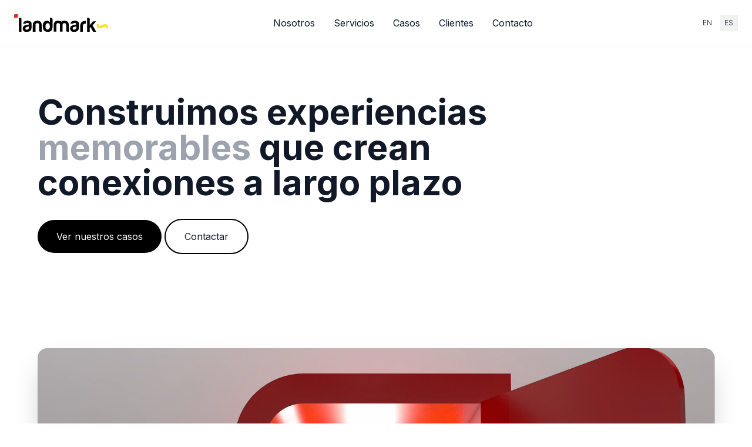

--- FILE ---
content_type: text/html; charset=UTF-8
request_url: https://landmarkmk.com/
body_size: 14250
content:
<!DOCTYPE html>
<html lang="en-US" class="scroll-smooth">

<head>
    <title>Landmark</title>

    <!-- Fonts -->
    <link rel="preconnect" href="https://fonts.googleapis.com">
    <link rel="preconnect" href="https://fonts.gstatic.com" crossorigin>
    <link href="https://fonts.googleapis.com/css2?family=Inter:wght@300;400;500;600;700;800;900&display=swap" rel="stylesheet">
    <meta name='robots' content='index, follow, max-image-preview:large, max-snippet:-1, max-video-preview:-1' />
	<style>img:is([sizes="auto" i], [sizes^="auto," i]) { contain-intrinsic-size: 3000px 1500px }</style>
	
	<!-- This site is optimized with the Yoast SEO plugin v25.6 - https://yoast.com/wordpress/plugins/seo/ -->
	<link rel="canonical" href="https://landmarkmk.com/" />
	<meta property="og:locale" content="en_US" />
	<meta property="og:type" content="website" />
	<meta property="og:title" content="Home - Landmark" />
	<meta property="og:url" content="https://landmarkmk.com/" />
	<meta property="og:site_name" content="Landmark" />
	<meta property="article:modified_time" content="2025-11-24T15:23:04+00:00" />
	<meta name="twitter:card" content="summary_large_image" />
	<script type="application/ld+json" class="yoast-schema-graph">{"@context":"https://schema.org","@graph":[{"@type":"WebPage","@id":"https://landmarkmk.com/","url":"https://landmarkmk.com/","name":"Home - Landmark","isPartOf":{"@id":"http://landmarkmk.com/#website"},"about":{"@id":"http://landmarkmk.com/#organization"},"datePublished":"2025-07-30T13:35:22+00:00","dateModified":"2025-11-24T15:23:04+00:00","breadcrumb":{"@id":"https://landmarkmk.com/#breadcrumb"},"inLanguage":"en-US","potentialAction":[{"@type":"ReadAction","target":["https://landmarkmk.com/"]}]},{"@type":"BreadcrumbList","@id":"https://landmarkmk.com/#breadcrumb","itemListElement":[{"@type":"ListItem","position":1,"name":"Home"}]},{"@type":"WebSite","@id":"http://landmarkmk.com/#website","url":"http://landmarkmk.com/","name":"Landmark","description":"","publisher":{"@id":"http://landmarkmk.com/#organization"},"potentialAction":[{"@type":"SearchAction","target":{"@type":"EntryPoint","urlTemplate":"http://landmarkmk.com/?s={search_term_string}"},"query-input":{"@type":"PropertyValueSpecification","valueRequired":true,"valueName":"search_term_string"}}],"inLanguage":"en-US"},{"@type":"Organization","@id":"http://landmarkmk.com/#organization","name":"Landmark","url":"http://landmarkmk.com/","logo":{"@type":"ImageObject","inLanguage":"en-US","@id":"http://landmarkmk.com/#/schema/logo/image/","url":"https://landmarkmk.com/wp-content/uploads/2025/07/logo.svg","contentUrl":"https://landmarkmk.com/wp-content/uploads/2025/07/logo.svg","width":1,"height":1,"caption":"Landmark"},"image":{"@id":"http://landmarkmk.com/#/schema/logo/image/"},"sameAs":["https://www.instagram.com/landmark_mk","https://www.linkedin.com/company/landmark-beyond-marketing"]}]}</script>
	<!-- / Yoast SEO plugin. -->


<link rel='dns-prefetch' href='//challenges.cloudflare.com' />
        <script type="importmap">
            {
                "imports": {
                    "three": "https://landmarkmk.com/wp-content/themes/landmark_2025/assets/js/three/three.module.js",
                    "three/addons/": "https://landmarkmk.com/wp-content/themes/landmark_2025/assets/js/three/addons/"
                }
            }
        </script>
<link rel='stylesheet' id='wp-block-library-css' href='https://landmarkmk.com/wp-includes/css/dist/block-library/style.min.css?ver=6.8.2' type='text/css' media='all' />
<style id='classic-theme-styles-inline-css' type='text/css'>
/*! This file is auto-generated */
.wp-block-button__link{color:#fff;background-color:#32373c;border-radius:9999px;box-shadow:none;text-decoration:none;padding:calc(.667em + 2px) calc(1.333em + 2px);font-size:1.125em}.wp-block-file__button{background:#32373c;color:#fff;text-decoration:none}
</style>
<style id='global-styles-inline-css' type='text/css'>
:root{--wp--preset--aspect-ratio--square: 1;--wp--preset--aspect-ratio--4-3: 4/3;--wp--preset--aspect-ratio--3-4: 3/4;--wp--preset--aspect-ratio--3-2: 3/2;--wp--preset--aspect-ratio--2-3: 2/3;--wp--preset--aspect-ratio--16-9: 16/9;--wp--preset--aspect-ratio--9-16: 9/16;--wp--preset--color--black: #000000;--wp--preset--color--cyan-bluish-gray: #abb8c3;--wp--preset--color--white: #ffffff;--wp--preset--color--pale-pink: #f78da7;--wp--preset--color--vivid-red: #cf2e2e;--wp--preset--color--luminous-vivid-orange: #ff6900;--wp--preset--color--luminous-vivid-amber: #fcb900;--wp--preset--color--light-green-cyan: #7bdcb5;--wp--preset--color--vivid-green-cyan: #00d084;--wp--preset--color--pale-cyan-blue: #8ed1fc;--wp--preset--color--vivid-cyan-blue: #0693e3;--wp--preset--color--vivid-purple: #9b51e0;--wp--preset--gradient--vivid-cyan-blue-to-vivid-purple: linear-gradient(135deg,rgba(6,147,227,1) 0%,rgb(155,81,224) 100%);--wp--preset--gradient--light-green-cyan-to-vivid-green-cyan: linear-gradient(135deg,rgb(122,220,180) 0%,rgb(0,208,130) 100%);--wp--preset--gradient--luminous-vivid-amber-to-luminous-vivid-orange: linear-gradient(135deg,rgba(252,185,0,1) 0%,rgba(255,105,0,1) 100%);--wp--preset--gradient--luminous-vivid-orange-to-vivid-red: linear-gradient(135deg,rgba(255,105,0,1) 0%,rgb(207,46,46) 100%);--wp--preset--gradient--very-light-gray-to-cyan-bluish-gray: linear-gradient(135deg,rgb(238,238,238) 0%,rgb(169,184,195) 100%);--wp--preset--gradient--cool-to-warm-spectrum: linear-gradient(135deg,rgb(74,234,220) 0%,rgb(151,120,209) 20%,rgb(207,42,186) 40%,rgb(238,44,130) 60%,rgb(251,105,98) 80%,rgb(254,248,76) 100%);--wp--preset--gradient--blush-light-purple: linear-gradient(135deg,rgb(255,206,236) 0%,rgb(152,150,240) 100%);--wp--preset--gradient--blush-bordeaux: linear-gradient(135deg,rgb(254,205,165) 0%,rgb(254,45,45) 50%,rgb(107,0,62) 100%);--wp--preset--gradient--luminous-dusk: linear-gradient(135deg,rgb(255,203,112) 0%,rgb(199,81,192) 50%,rgb(65,88,208) 100%);--wp--preset--gradient--pale-ocean: linear-gradient(135deg,rgb(255,245,203) 0%,rgb(182,227,212) 50%,rgb(51,167,181) 100%);--wp--preset--gradient--electric-grass: linear-gradient(135deg,rgb(202,248,128) 0%,rgb(113,206,126) 100%);--wp--preset--gradient--midnight: linear-gradient(135deg,rgb(2,3,129) 0%,rgb(40,116,252) 100%);--wp--preset--font-size--small: 13px;--wp--preset--font-size--medium: 20px;--wp--preset--font-size--large: 36px;--wp--preset--font-size--x-large: 42px;--wp--preset--spacing--20: 0.44rem;--wp--preset--spacing--30: 0.67rem;--wp--preset--spacing--40: 1rem;--wp--preset--spacing--50: 1.5rem;--wp--preset--spacing--60: 2.25rem;--wp--preset--spacing--70: 3.38rem;--wp--preset--spacing--80: 5.06rem;--wp--preset--shadow--natural: 6px 6px 9px rgba(0, 0, 0, 0.2);--wp--preset--shadow--deep: 12px 12px 50px rgba(0, 0, 0, 0.4);--wp--preset--shadow--sharp: 6px 6px 0px rgba(0, 0, 0, 0.2);--wp--preset--shadow--outlined: 6px 6px 0px -3px rgba(255, 255, 255, 1), 6px 6px rgba(0, 0, 0, 1);--wp--preset--shadow--crisp: 6px 6px 0px rgba(0, 0, 0, 1);}:where(.is-layout-flex){gap: 0.5em;}:where(.is-layout-grid){gap: 0.5em;}body .is-layout-flex{display: flex;}.is-layout-flex{flex-wrap: wrap;align-items: center;}.is-layout-flex > :is(*, div){margin: 0;}body .is-layout-grid{display: grid;}.is-layout-grid > :is(*, div){margin: 0;}:where(.wp-block-columns.is-layout-flex){gap: 2em;}:where(.wp-block-columns.is-layout-grid){gap: 2em;}:where(.wp-block-post-template.is-layout-flex){gap: 1.25em;}:where(.wp-block-post-template.is-layout-grid){gap: 1.25em;}.has-black-color{color: var(--wp--preset--color--black) !important;}.has-cyan-bluish-gray-color{color: var(--wp--preset--color--cyan-bluish-gray) !important;}.has-white-color{color: var(--wp--preset--color--white) !important;}.has-pale-pink-color{color: var(--wp--preset--color--pale-pink) !important;}.has-vivid-red-color{color: var(--wp--preset--color--vivid-red) !important;}.has-luminous-vivid-orange-color{color: var(--wp--preset--color--luminous-vivid-orange) !important;}.has-luminous-vivid-amber-color{color: var(--wp--preset--color--luminous-vivid-amber) !important;}.has-light-green-cyan-color{color: var(--wp--preset--color--light-green-cyan) !important;}.has-vivid-green-cyan-color{color: var(--wp--preset--color--vivid-green-cyan) !important;}.has-pale-cyan-blue-color{color: var(--wp--preset--color--pale-cyan-blue) !important;}.has-vivid-cyan-blue-color{color: var(--wp--preset--color--vivid-cyan-blue) !important;}.has-vivid-purple-color{color: var(--wp--preset--color--vivid-purple) !important;}.has-black-background-color{background-color: var(--wp--preset--color--black) !important;}.has-cyan-bluish-gray-background-color{background-color: var(--wp--preset--color--cyan-bluish-gray) !important;}.has-white-background-color{background-color: var(--wp--preset--color--white) !important;}.has-pale-pink-background-color{background-color: var(--wp--preset--color--pale-pink) !important;}.has-vivid-red-background-color{background-color: var(--wp--preset--color--vivid-red) !important;}.has-luminous-vivid-orange-background-color{background-color: var(--wp--preset--color--luminous-vivid-orange) !important;}.has-luminous-vivid-amber-background-color{background-color: var(--wp--preset--color--luminous-vivid-amber) !important;}.has-light-green-cyan-background-color{background-color: var(--wp--preset--color--light-green-cyan) !important;}.has-vivid-green-cyan-background-color{background-color: var(--wp--preset--color--vivid-green-cyan) !important;}.has-pale-cyan-blue-background-color{background-color: var(--wp--preset--color--pale-cyan-blue) !important;}.has-vivid-cyan-blue-background-color{background-color: var(--wp--preset--color--vivid-cyan-blue) !important;}.has-vivid-purple-background-color{background-color: var(--wp--preset--color--vivid-purple) !important;}.has-black-border-color{border-color: var(--wp--preset--color--black) !important;}.has-cyan-bluish-gray-border-color{border-color: var(--wp--preset--color--cyan-bluish-gray) !important;}.has-white-border-color{border-color: var(--wp--preset--color--white) !important;}.has-pale-pink-border-color{border-color: var(--wp--preset--color--pale-pink) !important;}.has-vivid-red-border-color{border-color: var(--wp--preset--color--vivid-red) !important;}.has-luminous-vivid-orange-border-color{border-color: var(--wp--preset--color--luminous-vivid-orange) !important;}.has-luminous-vivid-amber-border-color{border-color: var(--wp--preset--color--luminous-vivid-amber) !important;}.has-light-green-cyan-border-color{border-color: var(--wp--preset--color--light-green-cyan) !important;}.has-vivid-green-cyan-border-color{border-color: var(--wp--preset--color--vivid-green-cyan) !important;}.has-pale-cyan-blue-border-color{border-color: var(--wp--preset--color--pale-cyan-blue) !important;}.has-vivid-cyan-blue-border-color{border-color: var(--wp--preset--color--vivid-cyan-blue) !important;}.has-vivid-purple-border-color{border-color: var(--wp--preset--color--vivid-purple) !important;}.has-vivid-cyan-blue-to-vivid-purple-gradient-background{background: var(--wp--preset--gradient--vivid-cyan-blue-to-vivid-purple) !important;}.has-light-green-cyan-to-vivid-green-cyan-gradient-background{background: var(--wp--preset--gradient--light-green-cyan-to-vivid-green-cyan) !important;}.has-luminous-vivid-amber-to-luminous-vivid-orange-gradient-background{background: var(--wp--preset--gradient--luminous-vivid-amber-to-luminous-vivid-orange) !important;}.has-luminous-vivid-orange-to-vivid-red-gradient-background{background: var(--wp--preset--gradient--luminous-vivid-orange-to-vivid-red) !important;}.has-very-light-gray-to-cyan-bluish-gray-gradient-background{background: var(--wp--preset--gradient--very-light-gray-to-cyan-bluish-gray) !important;}.has-cool-to-warm-spectrum-gradient-background{background: var(--wp--preset--gradient--cool-to-warm-spectrum) !important;}.has-blush-light-purple-gradient-background{background: var(--wp--preset--gradient--blush-light-purple) !important;}.has-blush-bordeaux-gradient-background{background: var(--wp--preset--gradient--blush-bordeaux) !important;}.has-luminous-dusk-gradient-background{background: var(--wp--preset--gradient--luminous-dusk) !important;}.has-pale-ocean-gradient-background{background: var(--wp--preset--gradient--pale-ocean) !important;}.has-electric-grass-gradient-background{background: var(--wp--preset--gradient--electric-grass) !important;}.has-midnight-gradient-background{background: var(--wp--preset--gradient--midnight) !important;}.has-small-font-size{font-size: var(--wp--preset--font-size--small) !important;}.has-medium-font-size{font-size: var(--wp--preset--font-size--medium) !important;}.has-large-font-size{font-size: var(--wp--preset--font-size--large) !important;}.has-x-large-font-size{font-size: var(--wp--preset--font-size--x-large) !important;}
:where(.wp-block-post-template.is-layout-flex){gap: 1.25em;}:where(.wp-block-post-template.is-layout-grid){gap: 1.25em;}
:where(.wp-block-columns.is-layout-flex){gap: 2em;}:where(.wp-block-columns.is-layout-grid){gap: 2em;}
:root :where(.wp-block-pullquote){font-size: 1.5em;line-height: 1.6;}
</style>
<link rel='stylesheet' id='contact-form-7-css' href='https://landmarkmk.com/wp-content/plugins/contact-form-7/includes/css/styles.css?ver=6.1' type='text/css' media='all' />
<link rel='stylesheet' id='tailwind-css' href='https://landmarkmk.com/wp-content/themes/landmark_2025/assets/css/tailwind.css?ver=1.0.0' type='text/css' media='all' />
<link rel='stylesheet' id='landmark-style-css' href='https://landmarkmk.com/wp-content/themes/landmark_2025/assets/css/landmark-style.css?ver=1.0.0' type='text/css' media='all' />
<link rel="https://api.w.org/" href="https://landmarkmk.com/wp-json/" /><link rel="alternate" title="JSON" type="application/json" href="https://landmarkmk.com/wp-json/wp/v2/pages/6" /><link rel="alternate" title="oEmbed (JSON)" type="application/json+oembed" href="https://landmarkmk.com/wp-json/oembed/1.0/embed?url=https%3A%2F%2Flandmarkmk.com%2F" />
        <meta charset="UTF-8">
        <meta name="viewport" content="width=device-width, initial-scale=1.0, shrink-to-fit=no, user-scalable=no" />
        <meta name="description" content="" />
        <meta name="keywords" content="" />
        <meta name="robots" content="index, follow" />
        <meta name="author" content="Annalect Dominicana" />
        <meta name="mobile-web-app-capable" content="yes">
        <meta name="theme-color" content="" />

        <!-- Twitter Card data -->
        <meta name="twitter:card" content="summary_large_image" />
        <meta name="twitter:site" content="https://landmarkmk.com/" />
        <meta name="twitter:title" content="Landmark" />
        <meta name="twitter:description" content="" />

        <!-- Twitter summary card  -->
        <meta name="twitter:image:src" content="https://landmarkmk.com/img/logo.png" />

        <!-- Open Graph data -->
        <meta property="og:title" content="Landmark">
        <meta property="og:type" content="website">
        <meta property="og:url" content="https://landmarkmk.com/">
        <meta property="og:image" content="https://landmarkmk.com/img/logo.png">
        <meta property="og:description" content="">
        <meta property="og:site_name" content="Landmark">
            <!-- Favicons -->
        <link rel="shortcut icon" href="https://landmarkmk.com/wp-content/themes/landmark_2025/assets/img/favicons/favicon.ico"
            type="image/x-icon" />
        <link rel="apple-touch-icon" href="https://landmarkmk.com/wp-content/themes/landmark_2025/assets/img/favicons/apple-touch-icon.png" />
        <link rel="apple-touch-icon" sizes="57x57"
            href="https://landmarkmk.com/wp-content/themes/landmark_2025/assets/img/favicons/apple-touch-icon-57x57.png" />
        <link rel="apple-touch-icon" sizes="72x72"
            href="https://landmarkmk.com/wp-content/themes/landmark_2025/assets/img/favicons/apple-touch-icon-72x72.png" />
        <link rel="apple-touch-icon" sizes="76x76"
            href="https://landmarkmk.com/wp-content/themes/landmark_2025/assets/img/favicons/apple-touch-icon-76x76.png" />
        <link rel="apple-touch-icon" sizes="114x114"
            href="https://landmarkmk.com/wp-content/themes/landmark_2025/assets/img/favicons/apple-touch-icon-114x114.png" />
        <link rel="apple-touch-icon" sizes="120x120"
            href="https://landmarkmk.com/wp-content/themes/landmark_2025/assets/img/favicons/apple-touch-icon-120x120.png" />
        <link rel="apple-touch-icon" sizes="144x144"
            href="https://landmarkmk.com/wp-content/themes/landmark_2025/assets/img/favicons/apple-touch-icon-144x144.png" />
        <link rel="apple-touch-icon" sizes="152x152"
            href="https://landmarkmk.com/wp-content/themes/landmark_2025/assets/img/favicons/apple-touch-icon-152x152.png" />
        <link rel="apple-touch-icon" sizes="180x180"
            href="https://landmarkmk.com/wp-content/themes/landmark_2025/assets/img/favicons/apple-touch-icon-180x180.png" />
    
<!-- Google Tag Manager -->
<script>(function(w,d,s,l,i){w[l]=w[l]||[];w[l].push({'gtm.start':
new Date().getTime(),event:'gtm.js'});var f=d.getElementsByTagName(s)[0],
j=d.createElement(s),dl=l!='dataLayer'?'&l='+l:'';j.async=true;j.src=
'https://www.googletagmanager.com/gtm.js?id='+i+dl;f.parentNode.insertBefore(j,
f);})(window,document,'script','dataLayer','GTM-ML6FBDP7');</script>
<!-- End Google Tag Manager -->
</head>

<body class="bg-white text-gray-900">
<!-- Google Tag Manager (noscript) -->
<noscript><iframe src="https://www.googletagmanager.com/ns.html?id=GTM-ML6FBDP7" height="0" width="0" style="display:none;visibility:hidden"></iframe></noscript>
<!-- End Google Tag Manager (noscript) -->

	
    <!-- Navigation -->
    <nav class="fixed top-0 w-full bg-white/95 backdrop-blur-sm z-50 border-b border-gray-100">
        <div class="container mx-auto px-6 py-6">
            <div class="flex justify-between items-center">
                <div class="w-40"><img src="https://landmarkmk.com/wp-content/themes/landmark_2025/assets/img/logo.svg" alt=""></div>
                <div class="hidden md:flex space-x-8"><ul id="menu-primary" class="flex space-x-8"><a href="#quienes-somos" class="hover:text-[#8B0000] transition">Nosotros</a></li>
<a href="#servicios" class="hover:text-[#8B0000] transition">Servicios</a></li>
<a href="#casos" class="hover:text-[#8B0000] transition">Casos</a></li>
<a href="#clientes" class="hover:text-[#8B0000] transition">Clientes</a></li>
<a href="#contacto" class="hover:text-[#8B0000] transition">Contacto</a></li>
</ul></div>				
				<ul class="nav nav-lang flex items-center justify-end xl:ml-4"><div class="gtranslate_wrapper" id="gt-wrapper-87640126"></div></ul>				
                <button class="md:hidden relative z-50" onclick="toggleMobileMenu()" id="mobileMenuButton">
                    <svg class="w-6 h-6 menu-icon" fill="none" stroke="currentColor" viewBox="0 0 24 24">
                        <path stroke-linecap="round" stroke-linejoin="round" stroke-width="2"
                            d="M4 6h16M4 12h16m-7 6h7"></path>
                    </svg>
                    <svg class="w-6 h-6 close-icon hidden" fill="none" stroke="currentColor" viewBox="0 0 24 24">
                        <path stroke-linecap="round" stroke-linejoin="round" stroke-width="2" d="M6 18L18 6M6 6l12 12"></path>
                    </svg>
                </button>
            </div>
        </div>
    </nav>

    <!-- Fullscreen Mobile Menu -->
    <div id="mobileMenu" class="fixed inset-0 bg-black z-40 hidden">
        <div class="flex flex-col h-full justify-center items-center text-white">
            <nav class="text-center"><ul id="menu-primary-1" class="space-y-8"><li><a href="#quienes-somos" class="text-4xl font-bold hover:text-[#8B0000] transition-colors duration-300" onclick="closeMobileMenu()">Nosotros</a></li>
<li><a href="#servicios" class="text-4xl font-bold hover:text-[#8B0000] transition-colors duration-300" onclick="closeMobileMenu()">Servicios</a></li>
<li><a href="#casos" class="text-4xl font-bold hover:text-[#8B0000] transition-colors duration-300" onclick="closeMobileMenu()">Casos</a></li>
<li><a href="#clientes" class="text-4xl font-bold hover:text-[#8B0000] transition-colors duration-300" onclick="closeMobileMenu()">Clientes</a></li>
<li><a href="#contacto" class="text-4xl font-bold hover:text-[#8B0000] transition-colors duration-300" onclick="closeMobileMenu()">Contacto</a></li>
</ul></nav>            
                        <!-- Social Links -->
            <div class="absolute bottom-8 left-0 right-0">
                <div class="flex justify-center gap-6">
                                                                    <a href="https://www.youtube.com/@LandmarkMK-l1s" target="_blank" class="text-white hover:text-[#fde021] transition-colors">
                            <div class="w-6 h-6">
                                <svg class="w-5 h-5 text-gray-700 group-hover:text-black" fill="currentColor" viewBox="0 0 24 24">
                                    <path d="M23.498 6.186a3.016 3.016 0 0 0-2.122-2.136C19.505 3.545 12 3.545 12 3.545s-7.505 0-9.377.505A3.017 3.017 0 0 0 .502 6.186C0 8.07 0 12 0 12s0 3.93.502 5.814a3.016 3.016 0 0 0 2.122 2.136c1.871.505 9.376.505 9.376.505s7.505 0 9.377-.505a3.015 3.015 0 0 0 2.122-2.136C24 15.93 24 12 24 12s0-3.93-.502-5.814zM9.545 15.568V8.432L15.818 12l-6.273 3.568z"/>
                                </svg>                            </div>
                        </a>
                                                                                            <a href="https://www.instagram.com/landmark_mk/" target="_blank" class="text-white hover:text-[#fde021] transition-colors">
                            <div class="w-6 h-6">
                                <svg class="w-5 h-5 text-gray-700 group-hover:text-black" fill="currentColor" viewBox="0 0 24 24">
                                    <path d="M12.315 2c2.43 0 2.784.013 3.808.06 1.064.049 1.791.218 2.427.465a4.902 4.902 0 011.772 1.153 4.902 4.902 0 011.153 1.772c.247.636.416 1.363.465 2.427.048 1.067.06 1.407.06 4.123v.08c0 2.643-.012 2.987-.06 4.043-.049 1.064-.218 1.791-.465 2.427a4.902 4.902 0 01-1.153 1.772 4.902 4.902 0 01-1.772 1.153c-.636.247-1.363.416-2.427.465-1.067.048-1.407.06-4.123.06h-.08c-2.643 0-2.987-.012-4.043-.06-1.064-.049-1.791-.218-2.427-.465a4.902 4.902 0 01-1.772-1.153 4.902 4.902 0 01-1.153-1.772c-.247-.636-.416-1.363-.465-2.427-.047-1.024-.06-1.379-.06-3.808v-.63c0-2.43.013-2.784.06-3.808.049-1.064.218-1.791.465-2.427a4.902 4.902 0 011.153-1.772A4.902 4.902 0 015.45 2.525c.636-.247 1.363-.416 2.427-.465C8.901 2.013 9.256 2 11.685 2h.63zm-.081 1.802h-.468c-2.456 0-2.784.011-3.807.058-.975.045-1.504.207-1.857.344-.467.182-.8.398-1.15.748-.35.35-.566.683-.748 1.15-.137.353-.3.882-.344 1.857-.047 1.023-.058 1.351-.058 3.807v.468c0 2.456.011 2.784.058 3.807.045.975.207 1.504.344 1.857.182.466.399.8.748 1.15.35.35.683.566 1.15.748.353.137.882.3 1.857.344 1.054.048 1.37.058 4.041.058h.08c2.597 0 2.917-.01 3.96-.058.976-.045 1.505-.207 1.858-.344.466-.182.8-.398 1.15-.748.35-.35.566-.683.748-1.15.137-.353.3-.882.344-1.857.048-1.055.058-1.37.058-4.041v-.08c0-2.597-.01-2.917-.058-3.96-.045-.976-.207-1.505-.344-1.858a3.097 3.097 0 00-.748-1.15 3.098 3.098 0 00-1.15-.748c-.353-.137-.882-.3-1.857-.344-1.023-.047-1.351-.058-3.807-.058zM12 6.865a5.135 5.135 0 110 10.27 5.135 5.135 0 010-10.27zm0 1.802a3.333 3.333 0 100 6.666 3.333 3.333 0 000-6.666zm5.338-3.205a1.2 1.2 0 110 2.4 1.2 1.2 0 010-2.4z"/>
                                </svg>                            </div>
                        </a>
                                                                                            <a href="https://www.linkedin.com/company/landmark-beyond-marketing/" target="_blank" class="text-white hover:text-[#fde021] transition-colors">
                            <div class="w-6 h-6">
                                <svg class="w-5 h-5 text-gray-700 group-hover:text-black" fill="currentColor" viewBox="0 0 24 24">
                                    <path d="M19 0h-14c-2.761 0-5 2.239-5 5v14c0 2.761 2.239 5 5 5h14c2.762 0 5-2.239 5-5v-14c0-2.761-2.238-5-5-5zm-11 19h-3v-11h3v11zm-1.5-12.268c-.966 0-1.75-.79-1.75-1.764s.784-1.764 1.75-1.764 1.75.79 1.75 1.764-.783 1.764-1.75 1.764zm13.5 12.268h-3v-5.604c0-3.368-4-3.113-4 0v5.604h-3v-11h3v1.765c1.396-2.586 7-2.777 7 2.476v6.759z"/>
                                </svg>                            </div>
                        </a>
                                                            </div>
            </div>
                    </div>
    </div>
    <!-- Hero Section -->
<section class="pt-28 md:pt-40 pb-0 md:pb-10 lg:pb-20 px-6 relative overflow-hidden">
  <div class="-translate-y-80 absolute inset-y-0 -right-40 hidden xl:block">
    <div id="hero-3d">
      <canvas id="video-main"></canvas>
    </div>
  </div>
  <div class="container mx-auto max-w-6xl relative z-10">
    <h1 class="text-4xl md:text-5xl lg:text-6xl font-bold leading-tight mb-8" style="max-width: 70%;"><span>Construimos experiencias</span><br><span class="text-gray-400">memorables</span> que crean<br>conexiones a largo plazo</h1>
          <div class="flex flex-wrap gap-4 hidden md:block">
                    <a href="#casos"
              class="inline-block px-8 py-4 bg-black text-white rounded-full hover:bg-gray-800 transition">
              Ver nuestros casos            </a>
                    <a href="#contacto"
              class="inline-block px-8 py-4 border-2 border-black rounded-full hover:bg-black hover:text-white transition">
              Contactar            </a>
              </div>
      </div>
</section>    
<!-- Video Section -->
<section id="video-section" class="relative transition-all duration-700 ease-out">
    <div id="video-container" class="relative transition-all duration-700 ease-out mx-auto">
        <div class="relative overflow-hidden shadow-2xl transition-all duration-700 ease-out" id="video-wrapper">
            <div class="absolute inset-0 bg-gradient-to-br from-red-600/20 to-transparent pointer-events-none transition-opacity duration-700"
                id="video-overlay"></div>
            <video id="landmark-video" class="w-full h-auto transition-all duration-700 ease-out" autoplay loop
                muted playsinline>
                <source src="https://landmarkmk.com/wp-content/uploads/2025/07/main-promo.mp4" type="video/mp4">
                Tu navegador no soporta el elemento de video.
            </video>
        </div>
    </div>
</section>

    
<!-- About Section -->
<section id="quienes-somos" class="pt-0 pb-20 lg:py-20 px-6">
    <div class="container mx-auto max-w-6xl">
        <div class="grid md:grid-cols-2 gap-16 items-center">
            <div>
                <h2 class="text-4xl md:text-5xl font-bold mb-8">Quiénes Somos</h2>
                <div class="text-xl text-gray-600 mb-6">
                    <p>Una agencia de Marketing Experiencial con más de 21 años en el mercado, parte de Pagés Grupo. Contamos con un equipo multidisciplinario altamente calificado para observar, analizar y entender el comportamiento del consumidor, logrando ofrecer estrategias creativas y certeras.</p>
</div>
                <div class="grid grid-cols-2 gap-8 mt-12">
                                                                        <div class="stat-item">
                                <h3 class="text-4xl font-bold text-red-600 mb-2">
                                    <span class="stat-number" data-target="21">0</span>+
                                </h3>
                                <p class="text-gray-600">Años en el mercado</p>
                            </div>
                                                    <div class="stat-item">
                                <h3 class="text-4xl font-bold text-red-600 mb-2">
                                    <span class="stat-number" data-target="400">0</span>+
                                </h3>
                                <p class="text-gray-600">Trabajos exitosos</p>
                            </div>
                                                    <div class="stat-item">
                                <h3 class="text-4xl font-bold text-red-600 mb-2">
                                    <span class="stat-number" data-target="45">0</span>+
                                </h3>
                                <p class="text-gray-600">Clientes han confiado en nosotros</p>
                            </div>
                                                            </div>
            </div>
            <div class="relative">
                                    <div class="bg-gradient-to-br from-red-600 to-orange-500 rounded-2xl h-96 w-full"></div>
                                                <div class="absolute -bottom-8 -right-8 bg-gray-100 rounded-2xl p-8 shadow-xl max-w-xs">
                    <p class="text-lg font-medium">
                        "Transformamos ideas en experiencias que generan conexiones duraderas entre marcas y personas."
                    </p>
                    <p class="mt-4 text-gray-600">- Equipo Landmark</p>
                </div>
                            </div>
        </div>
    </div>
</section>    
<!-- Services Section -->
<section id="servicios" class="py-20 px-6 bg-white">
    <div class="container mx-auto max-w-6xl">
                <div class="text-center mb-16">
                            <h2 class="text-4xl md:text-5xl font-bold mb-4">Soluciones Integrales</h2>
                                        <p class="text-xl text-gray-600 max-w-3xl mx-auto">Nuestro ecosistema de servicios trabaja en sinergia para crear estrategias de marketing 360°</p>
                    </div>
        
                <!-- Services grid with hover descriptions -->
        <div class="grid grid-cols-1 md:grid-cols-2 lg:grid-cols-3 gap-6 max-w-6xl mx-auto">
                            <div class="group relative bg-gray-50 rounded-2xl p-8 hover:bg-black transition-all duration-500 cursor-pointer overflow-hidden h-72 ">
                    <div class="absolute inset-0 bg-gradient-to-br from-[#fde021]/20 to-transparent opacity-0 group-hover:opacity-100 transition-opacity duration-500"></div>
                    <div class="relative z-10 h-full flex flex-col">
                        <div class="transition-all duration-500 group-hover:translate-y-[-20px]">
                                                        <div class="w-16 h-16 bg-black group-hover:bg-[#fde021] rounded-full flex items-center justify-center mb-4 transition-all duration-500">
                                <div class="w-8 h-8 text-white group-hover:text-black transition-colors duration-500">
                                    <svg class="w-8 h-8 text-white group-hover:text-black transition-colors duration-500" fill="none" stroke="currentColor" viewBox="0 0 24 24">
                                    <path stroke-linecap="round" stroke-linejoin="round" stroke-width="2" d="M16 11V7a4 4 0 00-8 0v4M5 9h14l1 12H4L5 9z"></path>
                                </svg>                                </div>
                            </div>
                                                        <h3 class="text-xl font-bold text-gray-800 group-hover:text-white transition-colors duration-500 mb-2">
                                Shopper Marketing                            </h3>
                        </div>
                                                <p class="text-sm text-gray-600 opacity-1 group-hover:opacity-100 group-hover:text-gray-300 transition-all duration-500 transform translate-y-4 group-hover:translate-y-0">
                            Desarrollamos e implementamos estrategias de comunicación alineadas al comprador y a cada canal, asegurando que la marca se conecte de forma relevante en los momentos clave del recorrido de compra.                        </p>
                                            </div>
                </div>
                            <div class="group relative bg-gray-50 rounded-2xl p-8 hover:bg-black transition-all duration-500 cursor-pointer overflow-hidden h-72 ">
                    <div class="absolute inset-0 bg-gradient-to-br from-[#fde021]/20 to-transparent opacity-0 group-hover:opacity-100 transition-opacity duration-500"></div>
                    <div class="relative z-10 h-full flex flex-col">
                        <div class="transition-all duration-500 group-hover:translate-y-[-20px]">
                                                        <div class="w-16 h-16 bg-black group-hover:bg-[#fde021] rounded-full flex items-center justify-center mb-4 transition-all duration-500">
                                <div class="w-8 h-8 text-white group-hover:text-black transition-colors duration-500">
                                    <svg class="w-8 h-8 text-white group-hover:text-black transition-colors duration-500" fill="none" stroke="currentColor" viewBox="0 0 24 24">
                                    <path stroke-linecap="round" stroke-linejoin="round" stroke-width="2" d="M8 7V3m8 4V3m-9 8h10M5 21h14a2 2 0 002-2V7a2 2 0 00-2-2H5a2 2 0 00-2 2v12a2 2 0 002 2z"></path>
                                </svg>                                </div>
                            </div>
                                                        <h3 class="text-xl font-bold text-gray-800 group-hover:text-white transition-colors duration-500 mb-2">
                                Eventos                            </h3>
                        </div>
                                                <p class="text-sm text-gray-600 opacity-1 group-hover:opacity-100 group-hover:text-gray-300 transition-all duration-500 transform translate-y-4 group-hover:translate-y-0">
                            Diseñamos y ejecutamos eventos corporativos y de marca que generan conexión, recordación y valor emocional para tu audiencia.                        </p>
                                            </div>
                </div>
                            <div class="group relative bg-gray-50 rounded-2xl p-8 hover:bg-black transition-all duration-500 cursor-pointer overflow-hidden h-72 ">
                    <div class="absolute inset-0 bg-gradient-to-br from-[#fde021]/20 to-transparent opacity-0 group-hover:opacity-100 transition-opacity duration-500"></div>
                    <div class="relative z-10 h-full flex flex-col">
                        <div class="transition-all duration-500 group-hover:translate-y-[-20px]">
                                                        <div class="w-16 h-16 bg-black group-hover:bg-[#fde021] rounded-full flex items-center justify-center mb-4 transition-all duration-500">
                                <div class="w-8 h-8 text-white group-hover:text-black transition-colors duration-500">
                                    <svg class="w-8 h-8 text-white group-hover:text-black transition-colors duration-500" fill="none" stroke="currentColor" viewBox="0 0 24 24">
                                    <path stroke-linecap="round" stroke-linejoin="round" stroke-width="2" d="M12 8v13m0-13V6a2 2 0 112 2h-2zm0 0V5.5A2.5 2.5 0 109.5 8H12zm-7 4h14M5 12a2 2 0 110-4h14a2 2 0 110 4M5 12v7a2 2 0 002 2h10a2 2 0 002-2v-7"></path>
                                </svg>                                </div>
                            </div>
                                                        <h3 class="text-xl font-bold text-gray-800 group-hover:text-white transition-colors duration-500 mb-2">
                                Marketing Promocional                            </h3>
                        </div>
                                                <p class="text-sm text-gray-600 opacity-1 group-hover:opacity-100 group-hover:text-gray-300 transition-all duration-500 transform translate-y-4 group-hover:translate-y-0">
                            Desarrollamos campañas promocionales creativas y estratégicas que impulsan ventas y posicionan tu marca de forma efectiva.                        </p>
                                            </div>
                </div>
                            <div class="group relative bg-gray-50 rounded-2xl p-8 hover:bg-black transition-all duration-500 cursor-pointer overflow-hidden h-72 ">
                    <div class="absolute inset-0 bg-gradient-to-br from-[#fde021]/20 to-transparent opacity-0 group-hover:opacity-100 transition-opacity duration-500"></div>
                    <div class="relative z-10 h-full flex flex-col">
                        <div class="transition-all duration-500 group-hover:translate-y-[-20px]">
                                                        <div class="w-16 h-16 bg-black group-hover:bg-[#fde021] rounded-full flex items-center justify-center mb-4 transition-all duration-500">
                                <div class="w-8 h-8 text-white group-hover:text-black transition-colors duration-500">
                                    <svg class="w-8 h-8 text-white group-hover:text-black transition-colors duration-500" fill="none" stroke="currentColor" viewBox="0 0 24 24">
                                    <path stroke-linecap="round" stroke-linejoin="round" stroke-width="2" d="M14.828 14.828a4 4 0 01-5.656 0M9 10h.01M15 10h.01M21 12a9 9 0 11-18 0 9 9 0 0118 0z"></path>
                                </svg>                                </div>
                            </div>
                                                        <h3 class="text-xl font-bold text-gray-800 group-hover:text-white transition-colors duration-500 mb-2">
                                Marketing Experiencial                            </h3>
                        </div>
                                                <p class="text-sm text-gray-600 opacity-1 group-hover:opacity-100 group-hover:text-gray-300 transition-all duration-500 transform translate-y-4 group-hover:translate-y-0">
                            Creamos experiencias memorables que involucran los sentidos y generan vínculos reales entre el consumidor y la marca.                        </p>
                                            </div>
                </div>
                            <div class="group relative bg-gray-50 rounded-2xl p-8 hover:bg-black transition-all duration-500 cursor-pointer overflow-hidden h-72 ">
                    <div class="absolute inset-0 bg-gradient-to-br from-[#fde021]/20 to-transparent opacity-0 group-hover:opacity-100 transition-opacity duration-500"></div>
                    <div class="relative z-10 h-full flex flex-col">
                        <div class="transition-all duration-500 group-hover:translate-y-[-20px]">
                                                        <div class="w-16 h-16 bg-black group-hover:bg-[#fde021] rounded-full flex items-center justify-center mb-4 transition-all duration-500">
                                <div class="w-8 h-8 text-white group-hover:text-black transition-colors duration-500">
                                    <svg class="w-8 h-8 text-white group-hover:text-black transition-colors duration-500" fill="none" stroke="currentColor" viewBox="0 0 24 24">
                                    <path stroke-linecap="round" stroke-linejoin="round" stroke-width="2" d="M3 3h2l.4 2M7 13h10l4-8H5.4M7 13L5.4 5M7 13l-2.293 2.293c-.63.63-.184 1.707.707 1.707H17m0 0a2 2 0 100 4 2 2 0 000-4zm-8 2a2 2 0 11-4 0 2 2 0 014 0z"></path>
                                </svg>                                </div>
                            </div>
                                                        <h3 class="text-xl font-bold text-gray-800 group-hover:text-white transition-colors duration-500 mb-2">
                                Trade Marketing                            </h3>
                        </div>
                                                <p class="text-sm text-gray-600 opacity-1 group-hover:opacity-100 group-hover:text-gray-300 transition-all duration-500 transform translate-y-4 group-hover:translate-y-0">
                            Activamos tu marca en el punto de venta con estrategias y ejecuciones que aumentan la visibilidad, la rotación y el impulso de compra.                        </p>
                                            </div>
                </div>
                            <div class="group relative bg-gray-50 rounded-2xl p-8 hover:bg-black transition-all duration-500 cursor-pointer overflow-hidden h-72 ">
                    <div class="absolute inset-0 bg-gradient-to-br from-[#fde021]/20 to-transparent opacity-0 group-hover:opacity-100 transition-opacity duration-500"></div>
                    <div class="relative z-10 h-full flex flex-col">
                        <div class="transition-all duration-500 group-hover:translate-y-[-20px]">
                                                        <div class="w-16 h-16 bg-black group-hover:bg-[#fde021] rounded-full flex items-center justify-center mb-4 transition-all duration-500">
                                <div class="w-8 h-8 text-white group-hover:text-black transition-colors duration-500">
                                    <svg class="w-8 h-8 text-white group-hover:text-black transition-colors duration-500" fill="none" stroke="currentColor" viewBox="0 0 24 24">
                                    <path stroke-linecap="round" stroke-linejoin="round" stroke-width="2" d="M9.663 17h4.673M12 3v1m6.364 1.636l-.707.707M21 12h-1M4 12H3m3.343-5.657l-.707-.707m2.828 9.9a5 5 0 117.072 0l-.548.547A3.374 3.374 0 0014 18.469V19a2 2 0 11-4 0v-.531c0-.895-.356-1.754-.988-2.386l-.548-.547z"></path>
                                </svg>                                </div>
                            </div>
                                                        <h3 class="text-xl font-bold text-gray-800 group-hover:text-white transition-colors duration-500 mb-2">
                                Promotional Strategy                            </h3>
                        </div>
                                                <p class="text-sm text-gray-600 opacity-1 group-hover:opacity-100 group-hover:text-gray-300 transition-all duration-500 transform translate-y-4 group-hover:translate-y-0">
                            Planeamos y ejecutamos promociones de alto impacto, orientadas a modificar el comportamiento de compra y aumentar ventas.                        </p>
                                            </div>
                </div>
                            <div class="group relative bg-gray-50 rounded-2xl p-8 hover:bg-black transition-all duration-500 cursor-pointer overflow-hidden h-72 lg:col-span-3 lg:max-w-md lg:mx-auto">
                    <div class="absolute inset-0 bg-gradient-to-br from-[#fde021]/20 to-transparent opacity-0 group-hover:opacity-100 transition-opacity duration-500"></div>
                    <div class="relative z-10 h-full flex flex-col">
                        <div class="transition-all duration-500 group-hover:translate-y-[-20px]">
                                                        <div class="w-16 h-16 bg-black group-hover:bg-[#fde021] rounded-full flex items-center justify-center mb-4 transition-all duration-500">
                                <div class="w-8 h-8 text-white group-hover:text-black transition-colors duration-500">
                                    <svg class="w-8 h-8 text-white group-hover:text-black transition-colors duration-500" fill="none" stroke="currentColor" viewBox="0 0 24 24">
                                    <path stroke-linecap="round" stroke-linejoin="round" stroke-width="2" d="M13 10V3L4 14h7v7l9-11h-7z"></path>
                                </svg>                                </div>
                            </div>
                                                        <h3 class="text-xl font-bold text-gray-800 group-hover:text-white transition-colors duration-500 mb-2">
                                Activaciones de Marca                            </h3>
                        </div>
                                                <p class="text-sm text-gray-600 opacity-1 group-hover:opacity-100 group-hover:text-gray-300 transition-all duration-500 transform translate-y-4 group-hover:translate-y-0">
                            Desarrollamos activaciones creativas y vivenciales que hacen que tu marca cobre vida y conecte emocionalmente con el consumidor.                        </p>
                                            </div>
                </div>
                    </div>
            </div>
</section>
    
<!-- Shopper Marketing Video Section -->
<section id="shopper-video-section" class="relative transition-all duration-700 ease-out overflow-hidden">
    <div id="shopper-video-container" class="relative transition-all duration-700 ease-out mx-auto">
        <div class="relative overflow-hidden shadow-2xl transition-all duration-700 ease-out group" id="shopper-video-wrapper">
            <!-- Gradient Border Animation -->
            <div class="absolute inset-0 bg-gradient-to-r from-[#fde021] via-[#e1251b] to-[#fde021] opacity-0 group-hover:opacity-100 transition-opacity duration-700" style="padding: 2px;">
                <div class="absolute inset-0 bg-white rounded-[inherit]"></div>
            </div>
            
            <!-- Video Container with Mask -->
            <div class="relative overflow-hidden" style="clip-path: polygon(0 0, 100% 0, 100% 85%, 95% 100%, 5% 100%, 0 85%);">
                <div class="absolute inset-0 bg-gradient-to-br from-yellow-600/20 to-transparent pointer-events-none transition-opacity duration-700 z-10"
                    id="shopper-video-overlay"></div>
                
                <video id="shopper-video" class="w-full h-auto transition-all duration-700 ease-out" autoplay loop
                    muted playsinline>
                    <source src="https://landmarkmk.com/wp-content/uploads/2025/07/gif-2.mp4" type="video/mp4">
                    Tu navegador no soporta el elemento de video.
                </video>
            </div>
            
            <!-- Corner Accents -->
            <div class="absolute top-4 left-4 w-16 h-12 border-l-4 border-t-4 border-[#fde021] opacity-0 group-hover:opacity-100 transition-opacity duration-500"></div>
            <div class="absolute top-4 right-4 w-16 h-12 border-r-4 border-t-4 border-[#fde021] opacity-0 group-hover:opacity-100 transition-opacity duration-500"></div>
            <div class="absolute bottom-4 left-4 w-16 h-12 border-l-4 border-b-4 border-[#e1251b] opacity-0 group-hover:opacity-100 transition-opacity duration-500"></div>
            <div class="absolute bottom-4 right-4 w-16 h-12 border-r-4 border-b-4 border-[#e1251b] opacity-0 group-hover:opacity-100 transition-opacity duration-500"></div>
        </div>
    </div>
</section>

    
<!-- Projects Section -->
<section id="casos" class="py-20 px-6">
    <div class="container mx-auto max-w-6xl">
        <div class="flex flex-col md:flex-row justify-between items-start md:items-center mb-16 gap-6">
                            <h2 class="text-4xl md:text-5xl font-bold">Casos de Éxito</h2>
                        
                        <a href="https://www.youtube.com/@LandmarkMK-l1s" target="_blank" class="inline-flex items-center gap-3 px-6 py-3 bg-[#ff0000] text-white rounded-full hover:bg-[#cc0000] transition-colors">
                <svg class="w-6 h-6" fill="currentColor" viewBox="0 0 24 24">
                    <path d="M23.498 6.186a3.016 3.016 0 0 0-2.122-2.136C19.505 3.545 12 3.545 12 3.545s-7.505 0-9.377.505A3.017 3.017 0 0 0 .502 6.186C0 8.07 0 12 0 12s0 3.93.502 5.814a3.016 3.016 0 0 0 2.122 2.136c1.871.505 9.376.505 9.376.505s7.505 0 9.377-.505a3.015 3.015 0 0 0 2.122-2.136C24 15.93 24 12 24 12s0-3.93-.502-5.814zM9.545 15.568V8.432L15.818 12l-6.273 3.568z"/>
                </svg>
                <span class="font-semibold">Ver más en YouTube</span>
            </a>
                    </div>

                <div class="grid md:grid-cols-2 gap-8">
                                            <div class="group cursor-pointer" onclick="openVideoModal('dt24jXn5xBw')">
                    <div class="bg-gray-900 rounded-lg overflow-hidden h-96 mb-6 relative">
                        <!-- YouTube Video Background -->
                        <iframe 
                            class="absolute inset-0 w-full h-full object-cover pointer-events-none"
                            src="https://www.youtube.com/embed/dt24jXn5xBw?autoplay=1&mute=1&loop=1&controls=0&playlist=dt24jXn5xBw"
                            frameborder="0"
                            allow="autoplay; encrypted-media"
                            allowfullscreen>
                        </iframe>
                        <!-- Dark overlay for text readability -->
                        <div class="absolute inset-0 bg-black/30"></div>
                        <div class="absolute bottom-0 left-0 p-8 text-white z-10">
                                                            <h3 class="text-3xl font-bold mb-2">Stand Promocional Banco Popular Madres</h3>
                                                                                        <p class="text-white/80">
                                    Banco Popular • 2025                                </p>
                                                    </div>
                    </div>
                </div>
                                                            <div class="group cursor-pointer" onclick="openVideoModal('hB-IeUQ77cw')">
                    <div class="bg-gray-900 rounded-lg overflow-hidden h-96 mb-6 relative">
                        <!-- YouTube Video Background -->
                        <iframe 
                            class="absolute inset-0 w-full h-full object-cover pointer-events-none"
                            src="https://www.youtube.com/embed/hB-IeUQ77cw?autoplay=1&mute=1&loop=1&controls=0&playlist=hB-IeUQ77cw"
                            frameborder="0"
                            allow="autoplay; encrypted-media"
                            allowfullscreen>
                        </iframe>
                        <!-- Dark overlay for text readability -->
                        <div class="absolute inset-0 bg-black/30"></div>
                        <div class="absolute bottom-0 left-0 p-8 text-white z-10">
                                                            <h3 class="text-3xl font-bold mb-2">VIP Temporada Baseball 2024-2025</h3>
                                                                                        <p class="text-white/80">
                                    Evento Deportivo • 2024                                </p>
                                                    </div>
                    </div>
                </div>
                                                            <div class="group cursor-pointer" onclick="openVideoModal('QTAWh-qAizk')">
                    <div class="bg-gray-900 rounded-lg overflow-hidden h-96 mb-6 relative">
                        <!-- YouTube Video Background -->
                        <iframe 
                            class="absolute inset-0 w-full h-full object-cover pointer-events-none"
                            src="https://www.youtube.com/embed/QTAWh-qAizk?autoplay=1&mute=1&loop=1&controls=0&playlist=QTAWh-qAizk"
                            frameborder="0"
                            allow="autoplay; encrypted-media"
                            allowfullscreen>
                        </iframe>
                        <!-- Dark overlay for text readability -->
                        <div class="absolute inset-0 bg-black/30"></div>
                        <div class="absolute bottom-0 left-0 p-8 text-white z-10">
                                                            <h3 class="text-3xl font-bold mb-2">Bocao Food Fest stand Wala</h3>
                                                                                        <p class="text-white/80">
                                    Cliente Sirena • 2023                                </p>
                                                    </div>
                    </div>
                </div>
                                                            <div class="group cursor-pointer" onclick="openVideoModal('Wn3dwoitQlw')">
                    <div class="bg-gray-900 rounded-lg overflow-hidden h-96 mb-6 relative">
                        <!-- YouTube Video Background -->
                        <iframe 
                            class="absolute inset-0 w-full h-full object-cover pointer-events-none"
                            src="https://www.youtube.com/embed/Wn3dwoitQlw?autoplay=1&mute=1&loop=1&controls=0&playlist=Wn3dwoitQlw"
                            frameborder="0"
                            allow="autoplay; encrypted-media"
                            allowfullscreen>
                        </iframe>
                        <!-- Dark overlay for text readability -->
                        <div class="absolute inset-0 bg-black/30"></div>
                        <div class="absolute bottom-0 left-0 p-8 text-white z-10">
                                                            <h3 class="text-3xl font-bold mb-2">Stand Promocional Banco Popular Navidad 2024</h3>
                                                                                        <p class="text-white/80">
                                    Banco Popular • 2024                                </p>
                                                    </div>
                    </div>
                </div>
                                                            <div class="group cursor-pointer" onclick="openVideoModal('NhfgYJKeJbw')">
                    <div class="bg-gray-900 rounded-lg overflow-hidden h-96 mb-6 relative">
                        <!-- YouTube Video Background -->
                        <iframe 
                            class="absolute inset-0 w-full h-full object-cover pointer-events-none"
                            src="https://www.youtube.com/embed/NhfgYJKeJbw?autoplay=1&mute=1&loop=1&controls=0&playlist=NhfgYJKeJbw"
                            frameborder="0"
                            allow="autoplay; encrypted-media"
                            allowfullscreen>
                        </iframe>
                        <!-- Dark overlay for text readability -->
                        <div class="absolute inset-0 bg-black/30"></div>
                        <div class="absolute bottom-0 left-0 p-8 text-white z-10">
                                                            <h3 class="text-3xl font-bold mb-2">Sirena Ahorro</h3>
                                                                                        <p class="text-white/80">
                                    Sirena • 2025                                </p>
                                                    </div>
                    </div>
                </div>
                                    </div>
            </div>
</section>

<!-- Video Modal -->
<div id="videoModal" class="fixed inset-0 bg-black bg-opacity-90 z-50 hidden flex items-center justify-center">
    <div class="relative w-full max-w-4xl mx-4">
        <button onclick="closeVideoModal()" class="absolute -top-12 right-0 text-white hover:text-gray-300 transition-colors">
            <svg class="w-8 h-8" fill="none" stroke="currentColor" viewBox="0 0 24 24">
                <path stroke-linecap="round" stroke-linejoin="round" stroke-width="2" d="M6 18L18 6M6 6l12 12"></path>
            </svg>
        </button>
        <div class="relative pt-[56.25%]">
            <iframe id="modalVideo" class="absolute inset-0 w-full h-full" frameborder="0" allow="autoplay; encrypted-media" allowfullscreen></iframe>
        </div>
    </div>
</div>
    
<!-- Clients Section -->
<section id="clientes" class="py-20 overflow-hidden">
    <div class="container mx-auto max-w-7xl px-6">
                <div class="text-center mb-16">
                            <h2 class="text-4xl md:text-5xl font-bold mb-4">Confían en Nosotros</h2>
                                        <p class="text-xl text-gray-600 max-w-2xl mx-auto">Grandes marcas que han elegido nuestras soluciones para conectar con sus audiencias</p>
                    </div>
            </div>

        <!-- Marquee Container -->
    <div class="relative">
        <!-- Gradient Overlays -->
        <div class="absolute left-0 top-0 bottom-0 w-32 bg-gradient-to-r from-white to-transparent z-10"></div>
        <div class="absolute right-0 top-0 bottom-0 w-32 bg-gradient-to-l from-white to-transparent z-10"></div>
        
                <!-- Row 1 - Moving Right -->
        <div class="marquee-row mb-12">
            <div class="marquee-content animate-marquee-right">
                                                            <img src="https://landmarkmk.com/wp-content/uploads/2025/07/LOGO-PANAM.png" 
                             alt="Panam" 
                             class="h-12 w-auto object-contain mx-8 filter grayscale opacity-60 hover:grayscale-0 hover:opacity-100 transition-all duration-500">
                                                                                <img src="https://landmarkmk.com/wp-content/uploads/2025/07/logo-Humano-R.png" 
                             alt="Humano" 
                             class="h-12 w-auto object-contain mx-8 filter grayscale opacity-60 hover:grayscale-0 hover:opacity-100 transition-all duration-500">
                                                                                <img src="https://landmarkmk.com/wp-content/uploads/2025/07/sirena-logo.png" 
                             alt="Sirena" 
                             class="h-12 w-auto object-contain mx-8 filter grayscale opacity-60 hover:grayscale-0 hover:opacity-100 transition-all duration-500">
                                                                                <img src="https://landmarkmk.com/wp-content/uploads/2025/07/logo-Diesco.png" 
                             alt="Diesco" 
                             class="h-12 w-auto object-contain mx-8 filter grayscale opacity-60 hover:grayscale-0 hover:opacity-100 transition-all duration-500">
                                                                                <img src="https://landmarkmk.com/wp-content/uploads/2025/07/banana-republic.png" 
                             alt="Banana Republic" 
                             class="h-12 w-auto object-contain mx-8 filter grayscale opacity-60 hover:grayscale-0 hover:opacity-100 transition-all duration-500">
                                                    <!-- Duplicate for seamless loop -->
                                                            <img src="https://landmarkmk.com/wp-content/uploads/2025/07/LOGO-PANAM.png" 
                             alt="Panam" 
                             class="h-12 w-auto object-contain mx-8 filter grayscale opacity-60 hover:grayscale-0 hover:opacity-100 transition-all duration-500">
                                                                                <img src="https://landmarkmk.com/wp-content/uploads/2025/07/logo-Humano-R.png" 
                             alt="Humano" 
                             class="h-12 w-auto object-contain mx-8 filter grayscale opacity-60 hover:grayscale-0 hover:opacity-100 transition-all duration-500">
                                                                                <img src="https://landmarkmk.com/wp-content/uploads/2025/07/sirena-logo.png" 
                             alt="Sirena" 
                             class="h-12 w-auto object-contain mx-8 filter grayscale opacity-60 hover:grayscale-0 hover:opacity-100 transition-all duration-500">
                                                                                <img src="https://landmarkmk.com/wp-content/uploads/2025/07/logo-Diesco.png" 
                             alt="Diesco" 
                             class="h-12 w-auto object-contain mx-8 filter grayscale opacity-60 hover:grayscale-0 hover:opacity-100 transition-all duration-500">
                                                                                <img src="https://landmarkmk.com/wp-content/uploads/2025/07/banana-republic.png" 
                             alt="Banana Republic" 
                             class="h-12 w-auto object-contain mx-8 filter grayscale opacity-60 hover:grayscale-0 hover:opacity-100 transition-all duration-500">
                                                </div>
        </div>
                
                <!-- Row 2 - Moving Left -->
        <div class="marquee-row">
            <div class="marquee-content animate-marquee-left">
                                                            <img src="https://landmarkmk.com/wp-content/uploads/2025/07/OLD-NAVY-01.png" 
                             alt="Old Navy" 
                             class="h-12 w-auto object-contain mx-8 filter grayscale opacity-60 hover:grayscale-0 hover:opacity-100 transition-all duration-500">
                                                                                <img src="https://landmarkmk.com/wp-content/uploads/2025/07/Logo-Qik-.png" 
                             alt="Qik" 
                             class="h-12 w-auto object-contain mx-8 filter grayscale opacity-60 hover:grayscale-0 hover:opacity-100 transition-all duration-500">
                                                                                <img src="https://landmarkmk.com/wp-content/uploads/2025/07/samsung.svg" 
                             alt="Samsung" 
                             class="h-12 w-auto object-contain mx-8 filter grayscale opacity-60 hover:grayscale-0 hover:opacity-100 transition-all duration-500">
                                                                                <img src="https://landmarkmk.com/wp-content/uploads/2025/07/visa.svg" 
                             alt="Visa" 
                             class="h-12 w-auto object-contain mx-8 filter grayscale opacity-60 hover:grayscale-0 hover:opacity-100 transition-all duration-500">
                                                                                <img src="https://landmarkmk.com/wp-content/uploads/2025/07/banco_popular.svg" 
                             alt="Banco Popular" 
                             class="h-12 w-auto object-contain mx-8 filter grayscale opacity-60 hover:grayscale-0 hover:opacity-100 transition-all duration-500">
                                                    <!-- Duplicate for seamless loop -->
                                                            <img src="https://landmarkmk.com/wp-content/uploads/2025/07/OLD-NAVY-01.png" 
                             alt="Old Navy" 
                             class="h-12 w-auto object-contain mx-8 filter grayscale opacity-60 hover:grayscale-0 hover:opacity-100 transition-all duration-500">
                                                                                <img src="https://landmarkmk.com/wp-content/uploads/2025/07/Logo-Qik-.png" 
                             alt="Qik" 
                             class="h-12 w-auto object-contain mx-8 filter grayscale opacity-60 hover:grayscale-0 hover:opacity-100 transition-all duration-500">
                                                                                <img src="https://landmarkmk.com/wp-content/uploads/2025/07/samsung.svg" 
                             alt="Samsung" 
                             class="h-12 w-auto object-contain mx-8 filter grayscale opacity-60 hover:grayscale-0 hover:opacity-100 transition-all duration-500">
                                                                                <img src="https://landmarkmk.com/wp-content/uploads/2025/07/visa.svg" 
                             alt="Visa" 
                             class="h-12 w-auto object-contain mx-8 filter grayscale opacity-60 hover:grayscale-0 hover:opacity-100 transition-all duration-500">
                                                                                <img src="https://landmarkmk.com/wp-content/uploads/2025/07/banco_popular.svg" 
                             alt="Banco Popular" 
                             class="h-12 w-auto object-contain mx-8 filter grayscale opacity-60 hover:grayscale-0 hover:opacity-100 transition-all duration-500">
                                                </div>
        </div>
            </div>
    </section>

<style>
.marquee-row {
    overflow: hidden;
}

.marquee-content {
    display: flex;
    align-items: center;
    white-space: nowrap;
}

@keyframes marquee-right {
    0% {
        transform: translateX(0);
    }
    100% {
        transform: translateX(-50%);
    }
}

@keyframes marquee-left {
    0% {
        transform: translateX(-50%);
    }
    100% {
        transform: translateX(0);
    }
}

.animate-marquee-right {
    animation: marquee-right 30s linear infinite;
}

.animate-marquee-left {
    animation: marquee-left 30s linear infinite;
}

.marquee-row:hover .marquee-content {
    animation-play-state: paused;
}
</style>
    
<!-- Contact Section -->
<section id="contacto" class="py-20 px-6 bg-gradient-to-br from-gray-50 to-white relative overflow-hidden">
    <!-- Background Pattern -->
    <div class="absolute inset-0 opacity-5">
        <div class="absolute -top-1/2 -right-1/2 w-full h-full">
            <div class="w-full h-full bg-[#fde021] rounded-full blur-3xl"></div>
        </div>
        <div class="absolute -bottom-1/2 -left-1/2 w-full h-full">
            <div class="w-full h-full bg-[#e1251b] rounded-full blur-3xl"></div>
        </div>
    </div>
    
    <div class="container mx-auto max-w-7xl relative z-10">
        <div class="grid lg:grid-cols-2 gap-16 items-start">
            <!-- Left: Contact Info -->
            <div>
                                    <h2 class="text-4xl md:text-5xl font-bold mb-6">Hablemos de tu próximo proyecto</h2>
                                                    <p class="text-xl text-gray-600 mb-12">Estamos listos para ayudarte a crear experiencias extraordinarias que conecten con tu audiencia.</p>
                                
                <!-- Contact Cards -->
                <div class="space-y-6">
                                        <!-- Email -->
                    <div class="flex items-start gap-4 group">
                        <div class="w-12 h-12 bg-black rounded-full flex items-center justify-center flex-shrink-0 group-hover:bg-[#e1251b] transition-colors">
                            <svg class="w-6 h-6 text-white" fill="none" stroke="currentColor" viewBox="0 0 24 24">
                                <path stroke-linecap="round" stroke-linejoin="round" stroke-width="2" d="M3 8l7.89 5.26a2 2 0 002.22 0L21 8M5 19h14a2 2 0 002-2V7a2 2 0 00-2-2H5a2 2 0 00-2 2v10a2 2 0 002 2z"></path>
                            </svg>
                        </div>
                        <div>
                            <p class="font-semibold text-gray-900">Email</p>
                            <a href="/cdn-cgi/l/email-protection#3e575058517e525f505a535f4c555355105d5153" class="text-gray-600 hover:text-[#e1251b] transition"><span class="__cf_email__" data-cfemail="573e393138173b3639333a36253c3a3c7934383a">[email&#160;protected]</span></a>
                        </div>
                    </div>
                                        
                                        <!-- Phone -->
                    <div class="flex items-start gap-4 group">
                        <div class="w-12 h-12 bg-black rounded-full flex items-center justify-center flex-shrink-0 group-hover:bg-[#e1251b] transition-colors">
                            <svg class="w-6 h-6 text-white" fill="none" stroke="currentColor" viewBox="0 0 24 24">
                                <path stroke-linecap="round" stroke-linejoin="round" stroke-width="2" d="M3 5a2 2 0 012-2h3.28a1 1 0 01.948.684l1.498 4.493a1 1 0 01-.502 1.21l-2.257 1.13a11.042 11.042 0 005.516 5.516l1.13-2.257a1 1 0 011.21-.502l4.493 1.498a1 1 0 01.684.949V19a2 2 0 01-2 2h-1C9.716 21 3 14.284 3 6V5z"></path>
                            </svg>
                        </div>
                        <div>
                            <p class="font-semibold text-gray-900">Teléfono</p>
                                                        <a href="tel:8094125060" class="text-gray-600 hover:text-[#e1251b] transition">(809) 412-5060</a>
                        </div>
                    </div>
                                        
                                        <!-- Location -->
                    <div class="flex items-start gap-4 group">
                        <div class="w-12 h-12 bg-black rounded-full flex items-center justify-center flex-shrink-0 group-hover:bg-[#e1251b] transition-colors">
                            <svg class="w-6 h-6 text-white" fill="none" stroke="currentColor" viewBox="0 0 24 24">
                                <path stroke-linecap="round" stroke-linejoin="round" stroke-width="2" d="M17.657 16.657L13.414 20.9a1.998 1.998 0 01-2.827 0l-4.244-4.243a8 8 0 1111.314 0z"></path>
                                <path stroke-linecap="round" stroke-linejoin="round" stroke-width="2" d="M15 11a3 3 0 11-6 0 3 3 0 016 0z"></path>
                            </svg>
                        </div>
                        <div>
                            <p class="font-semibold text-gray-900">Oficina</p>
                            <div class="text-gray-600">
                                Calle Rafael Augusto Sánchez #65<br>Edificio Málaga, Piantini<br>Santo Domingo, República Dominicana                            </div>
                        </div>
                    </div>
                                    </div>
                
                                <!-- Social Links -->
                <div class="mt-12">
                    <p class="font-semibold text-gray-900 mb-4">Síguenos</p>
                    <div class="flex gap-4">
                                                                                <a href="https://www.youtube.com/@LandmarkMK-l1s" target="_blank" class="w-10 h-10 bg-gray-200 rounded-full flex items-center justify-center hover:bg-[#fde021] transition-colors group">
                                <div class="w-5 h-5 text-gray-700 group-hover:text-black">
                                    <svg class="w-5 h-5 text-gray-700 group-hover:text-black" fill="currentColor" viewBox="0 0 24 24">
                                    <path d="M23.498 6.186a3.016 3.016 0 0 0-2.122-2.136C19.505 3.545 12 3.545 12 3.545s-7.505 0-9.377.505A3.017 3.017 0 0 0 .502 6.186C0 8.07 0 12 0 12s0 3.93.502 5.814a3.016 3.016 0 0 0 2.122 2.136c1.871.505 9.376.505 9.376.505s7.505 0 9.377-.505a3.015 3.015 0 0 0 2.122-2.136C24 15.93 24 12 24 12s0-3.93-.502-5.814zM9.545 15.568V8.432L15.818 12l-6.273 3.568z"/>
                                </svg>                                </div>
                            </a>
                                                                                                            <a href="https://www.instagram.com/landmark_mk/" target="_blank" class="w-10 h-10 bg-gray-200 rounded-full flex items-center justify-center hover:bg-[#fde021] transition-colors group">
                                <div class="w-5 h-5 text-gray-700 group-hover:text-black">
                                    <svg class="w-5 h-5 text-gray-700 group-hover:text-black" fill="currentColor" viewBox="0 0 24 24">
                                    <path d="M12.315 2c2.43 0 2.784.013 3.808.06 1.064.049 1.791.218 2.427.465a4.902 4.902 0 011.772 1.153 4.902 4.902 0 011.153 1.772c.247.636.416 1.363.465 2.427.048 1.067.06 1.407.06 4.123v.08c0 2.643-.012 2.987-.06 4.043-.049 1.064-.218 1.791-.465 2.427a4.902 4.902 0 01-1.153 1.772 4.902 4.902 0 01-1.772 1.153c-.636.247-1.363.416-2.427.465-1.067.048-1.407.06-4.123.06h-.08c-2.643 0-2.987-.012-4.043-.06-1.064-.049-1.791-.218-2.427-.465a4.902 4.902 0 01-1.772-1.153 4.902 4.902 0 01-1.153-1.772c-.247-.636-.416-1.363-.465-2.427-.047-1.024-.06-1.379-.06-3.808v-.63c0-2.43.013-2.784.06-3.808.049-1.064.218-1.791.465-2.427a4.902 4.902 0 011.153-1.772A4.902 4.902 0 015.45 2.525c.636-.247 1.363-.416 2.427-.465C8.901 2.013 9.256 2 11.685 2h.63zm-.081 1.802h-.468c-2.456 0-2.784.011-3.807.058-.975.045-1.504.207-1.857.344-.467.182-.8.398-1.15.748-.35.35-.566.683-.748 1.15-.137.353-.3.882-.344 1.857-.047 1.023-.058 1.351-.058 3.807v.468c0 2.456.011 2.784.058 3.807.045.975.207 1.504.344 1.857.182.466.399.8.748 1.15.35.35.683.566 1.15.748.353.137.882.3 1.857.344 1.054.048 1.37.058 4.041.058h.08c2.597 0 2.917-.01 3.96-.058.976-.045 1.505-.207 1.858-.344.466-.182.8-.398 1.15-.748.35-.35.566-.683.748-1.15.137-.353.3-.882.344-1.857.048-1.055.058-1.37.058-4.041v-.08c0-2.597-.01-2.917-.058-3.96-.045-.976-.207-1.505-.344-1.858a3.097 3.097 0 00-.748-1.15 3.098 3.098 0 00-1.15-.748c-.353-.137-.882-.3-1.857-.344-1.023-.047-1.351-.058-3.807-.058zM12 6.865a5.135 5.135 0 110 10.27 5.135 5.135 0 010-10.27zm0 1.802a3.333 3.333 0 100 6.666 3.333 3.333 0 000-6.666zm5.338-3.205a1.2 1.2 0 110 2.4 1.2 1.2 0 010-2.4z"/>
                                </svg>                                </div>
                            </a>
                                                                                                            <a href="https://www.linkedin.com/company/landmark-beyond-marketing/" target="_blank" class="w-10 h-10 bg-gray-200 rounded-full flex items-center justify-center hover:bg-[#fde021] transition-colors group">
                                <div class="w-5 h-5 text-gray-700 group-hover:text-black">
                                    <svg class="w-5 h-5 text-gray-700 group-hover:text-black" fill="currentColor" viewBox="0 0 24 24">
                                    <path d="M19 0h-14c-2.761 0-5 2.239-5 5v14c0 2.761 2.239 5 5 5h14c2.762 0 5-2.239 5-5v-14c0-2.761-2.238-5-5-5zm-11 19h-3v-11h3v11zm-1.5-12.268c-.966 0-1.75-.79-1.75-1.764s.784-1.764 1.75-1.764 1.75.79 1.75 1.764-.783 1.764-1.75 1.764zm13.5 12.268h-3v-5.604c0-3.368-4-3.113-4 0v5.604h-3v-11h3v1.765c1.396-2.586 7-2.777 7 2.476v6.759z"/>
                                </svg>                                </div>
                            </a>
                                                                        </div>
                </div>
                            </div>
            
            <!-- Right: Contact Form -->
            <div class="bg-white rounded-2xl shadow-xl p-8 md:p-12">
                                    <h3 class="text-2xl font-bold mb-8">Envíanos un mensaje</h3>
                                
                                    <!-- Use shortcode for Contact Form 7 or other form plugin -->
                    <div class="contact-form-wrapper">
                        
<div class="wpcf7 no-js" id="wpcf7-f95-p6-o1" lang="en-US" dir="ltr" data-wpcf7-id="95">
<div class="screen-reader-response"><p role="status" aria-live="polite" aria-atomic="true"></p> <ul></ul></div>
<form action="/#wpcf7-f95-p6-o1" method="post" class="wpcf7-form init" aria-label="Contact form" novalidate="novalidate" data-status="init">
<fieldset class="hidden-fields-container"><input type="hidden" name="_wpcf7" value="95" /><input type="hidden" name="_wpcf7_version" value="6.1" /><input type="hidden" name="_wpcf7_locale" value="en_US" /><input type="hidden" name="_wpcf7_unit_tag" value="wpcf7-f95-p6-o1" /><input type="hidden" name="_wpcf7_container_post" value="6" /><input type="hidden" name="_wpcf7_posted_data_hash" value="" />
</fieldset>
<div class="wpcf7-turnstile cf-turnstile" data-sitekey="0x4AAAAAAB1yG0mfMkC1SiUo" data-response-field-name="_wpcf7_turnstile_response"></div>

<div class="cf7-form-wrapper">
	<div class="grid md:grid-cols-2 gap-6">
		<div>
			<p><label class="block text-sm font-medium text-gray-700 mb-2">Nombre</label><span class="wpcf7-form-control-wrap" data-name="your-name"><input size="40" maxlength="400" class="wpcf7-form-control wpcf7-text wpcf7-validates-as-required" autocomplete="name" aria-required="true" aria-invalid="false" value="" type="text" name="your-name" /></span>
			</p>
		</div>
		<div>
			<p><label class="block text-sm font-medium text-gray-700 mb-2">Empresa</label><span class="wpcf7-form-control-wrap" data-name="company"><input size="40" maxlength="400" class="wpcf7-form-control wpcf7-text" aria-invalid="false" value="" type="text" name="company" /></span>
			</p>
		</div>
	</div>
	<div class="mt-4">
		<p><label class="block text-sm font-medium text-gray-700 mb-2">Email</label><span class="wpcf7-form-control-wrap" data-name="your-email"><input size="40" maxlength="400" class="wpcf7-form-control wpcf7-email wpcf7-validates-as-required wpcf7-text wpcf7-validates-as-email" autocomplete="email" aria-required="true" aria-invalid="false" value="" type="email" name="your-email" /></span>
		</p>
	</div>
	<div class="mt-4">
		<p><label class="block text-sm font-medium text-gray-700 mb-2">Razón de contacto</label><span class="wpcf7-form-control-wrap" data-name="contact-reason"><select class="wpcf7-form-control wpcf7-select wpcf7-validates-as-required" aria-required="true" aria-invalid="false" name="contact-reason"><option value="Selecciona una opción">Selecciona una opción</option><option value="Solicitud de información">Solicitud de información</option><option value="Cotización de servicio">Cotización de servicio</option></select></span>
		</p>
	</div>
	<div class="mt-4">
		<p><label class="block text-sm font-medium text-gray-700 mb-2">Mensaje</label><span class="wpcf7-form-control-wrap" data-name="your-message"><textarea cols="40" rows="4" maxlength="2000" class="wpcf7-form-control wpcf7-textarea wpcf7-validates-as-required" aria-required="true" aria-invalid="false" name="your-message"></textarea></span>
		</p>
	</div>
	<div class="mt-4">
		<p><input class="wpcf7-form-control wpcf7-submit has-spinner" type="submit" value="Enviar mensaje" />
		</p>
	</div>
</div><div class="wpcf7-response-output" aria-hidden="true"></div>
</form>
</div>
                    </div>
                            </div>
        </div>
    </div>
</section>

<style>
/* Custom styles for Contact Form 7 if used */
.contact-form-wrapper .wpcf7-form-control-wrap {
    display: block;
    width: 100%;
}

.contact-form-wrapper input[type="text"],
.contact-form-wrapper input[type="email"],
.contact-form-wrapper textarea,
.contact-form-wrapper select {
    width: 100%;
    padding: 0.75rem 1rem;
    border: 1px solid #d1d5db;
    border-radius: 0.5rem;
    transition: all 0.3s;
}

.contact-form-wrapper input[type="text"]:focus,
.contact-form-wrapper input[type="email"]:focus,
.contact-form-wrapper textarea:focus,
.contact-form-wrapper select:focus {
    outline: none;
    border-color: #fde021;
    box-shadow: 0 0 0 3px rgba(253, 224, 33, 0.2);
}

.contact-form-wrapper input[type="submit"] {
    width: 100%;
    background-color: #000;
    color: #fff;
    padding: 1rem;
    border-radius: 0.5rem;
    font-weight: 600;
    transition: background-color 0.3s;
    cursor: pointer;
}

.contact-form-wrapper input[type="submit"]:hover {
    background-color: #1f2937;
}
</style>       

<!-- Footer -->
    <footer class="py-12 px-6 bg-black text-white">
        <div class="container mx-auto max-w-6xl">
            <div class="flex flex-col md:flex-row justify-between items-center gap-6">
                <div class="flex items-end gap-2">
                    <img src="https://landmarkmk.com/wp-content/themes/landmark_2025/assets/img/logo-light.svg" alt="Landmark" class="h-8">
                    <span class="text-sm text-gray-400">© 2025 Landmark. Todos los derechos reservados.</span>
                </div>
                <!-- <div class="flex gap-6 text-sm text-gray-400">
                    <a href="#" class="hover:text-white transition">Política de Privacidad</a>
                    <a href="#" class="hover:text-white transition">Términos y Condiciones</a>
                </div> -->
            </div>
        </div>
    </footer>

    <script data-cfasync="false" src="/cdn-cgi/scripts/5c5dd728/cloudflare-static/email-decode.min.js"></script><script type="speculationrules">
{"prefetch":[{"source":"document","where":{"and":[{"href_matches":"\/*"},{"not":{"href_matches":["\/wp-*.php","\/wp-admin\/*","\/wp-content\/uploads\/*","\/wp-content\/*","\/wp-content\/plugins\/*","\/wp-content\/themes\/landmark_2025\/*","\/*\\?(.+)"]}},{"not":{"selector_matches":"a[rel~=\"nofollow\"]"}},{"not":{"selector_matches":".no-prefetch, .no-prefetch a"}}]},"eagerness":"conservative"}]}
</script>
<script type="text/javascript" src="https://landmarkmk.com/wp-includes/js/dist/hooks.min.js?ver=4d63a3d491d11ffd8ac6" id="wp-hooks-js"></script>
<script type="text/javascript" src="https://landmarkmk.com/wp-includes/js/dist/i18n.min.js?ver=5e580eb46a90c2b997e6" id="wp-i18n-js"></script>
<script type="text/javascript" id="wp-i18n-js-after">
/* <![CDATA[ */
wp.i18n.setLocaleData( { 'text direction\u0004ltr': [ 'ltr' ] } );
/* ]]> */
</script>
<script type="text/javascript" src="https://landmarkmk.com/wp-content/plugins/contact-form-7/includes/swv/js/index.js?ver=6.1" id="swv-js"></script>
<script type="text/javascript" id="contact-form-7-js-before">
/* <![CDATA[ */
var wpcf7 = {
    "api": {
        "root": "https:\/\/landmarkmk.com\/wp-json\/",
        "namespace": "contact-form-7\/v1"
    }
};
/* ]]> */
</script>
<script type="text/javascript" src="https://landmarkmk.com/wp-content/plugins/contact-form-7/includes/js/index.js?ver=6.1" id="contact-form-7-js"></script>
<script type="text/javascript" src="https://challenges.cloudflare.com/turnstile/v0/api.js" id="cloudflare-turnstile-js" data-wp-strategy="async"></script>
<script type="text/javascript" id="cloudflare-turnstile-js-after">
/* <![CDATA[ */
document.addEventListener( 'wpcf7submit', e => turnstile.reset() );
/* ]]> */
</script>
<script type="module" src="https://landmarkmk.com/wp-content/themes/landmark_2025/assets/js/main.js?ver=6.8.2"></script><script type="text/javascript" id="gt_widget_script_87640126-js-before">
/* <![CDATA[ */
window.gtranslateSettings = /* document.write */ window.gtranslateSettings || {};window.gtranslateSettings['87640126'] = {"default_language":"es","languages":["en","es"],"url_structure":"none","native_language_names":1,"detect_browser_language":1,"wrapper_selector":"#gt-wrapper-87640126","custom_css":"a.glink.gt-current-lang {\r\nfont-weight: 300 !important;\r\n    --tw-bg-opacity: 1;\r\n    background-color: rgb(240 241 241 \/ var(--tw-bg-opacity, 1));\r\n}\r\na.glink {\r\n        text-decoration: none;\r\n    padding: .5rem;\r\n    font-size: .75rem;\r\n    font-weight: 300;\r\n    text-transform: uppercase;\r\n    align-items: center;\r\n    display: inline-flex\r\n;\r\n    line-height: 1 !important;\r\n}","horizontal_position":"inline","flags_location":"\/wp-content\/plugins\/gtranslate\/flags\/"};
/* ]]> */
</script><script src="https://landmarkmk.com/wp-content/plugins/gtranslate/js/lc.js?ver=6.8.2" data-no-optimize="1" data-no-minify="1" data-gt-orig-url="/" data-gt-orig-domain="landmarkmk.com" data-gt-widget-id="87640126" defer></script>
<script defer src="https://static.cloudflareinsights.com/beacon.min.js/vcd15cbe7772f49c399c6a5babf22c1241717689176015" integrity="sha512-ZpsOmlRQV6y907TI0dKBHq9Md29nnaEIPlkf84rnaERnq6zvWvPUqr2ft8M1aS28oN72PdrCzSjY4U6VaAw1EQ==" data-cf-beacon='{"version":"2024.11.0","token":"b6f18d3eb8f843768b4ddccb0a3df752","r":1,"server_timing":{"name":{"cfCacheStatus":true,"cfEdge":true,"cfExtPri":true,"cfL4":true,"cfOrigin":true,"cfSpeedBrain":true},"location_startswith":null}}' crossorigin="anonymous"></script>
</body>

</html>

--- FILE ---
content_type: text/css
request_url: https://landmarkmk.com/wp-content/themes/landmark_2025/assets/css/landmark-style.css?ver=1.0.0
body_size: 552
content:
* {
  font-family: "Inter", sans-serif;
}

.accordion-content {
  max-height: 0;
  overflow: hidden;
  transition: max-height 0.3s ease-out;
}

.accordion-content.active {
  max-height: 500px;
  transition: max-height 0.5s ease-in;
}

.hero-3d-container {
  display: block;
  position: absolute;
  top: 50%;
  right: 0;
  aspect-ratio: 1;
  max-width: 550px;
  width: 60vw;
  transform: translate(-10%, -85%);
  max-width: 1200px;
}

#hero-3d {
  transition-delay: calc(0.4s + var(--menu-follow-delay));
  position: relative;
  z-index: 1;
  pointer-events: none;
  width: 100%;
  height: 100%;
  opacity: 1;
}

#hero-3d canvas {
  width: 70rem !important;
  height: 70rem !important;
}

@media (max-width: 768px) {
  #hero-3d {
    display: none;
  }

  .hero-3d-container {
    position: relative;
    transform: none;
    width: 100%;
    max-width: 300px;
    margin: 0 auto 2rem;
  }
}

/* Video section initial styles */
#video-section {
  padding: 5rem 1.5rem;
  /* background-color: rgb(243 244 246); */
}

#video-container {
  max-width: 72rem;
  transition: all 0.5s ease-out;
}

#video-wrapper {
  border-radius: 1rem;
  overflow: hidden;
  transition: all 0.5s ease-out;
}

/* Shopper Video section initial styles */
#shopper-video-section {
  padding: 5rem 1.5rem;
  background: #000;
  /* background: linear-gradient(to bottom, #ffffff, #fef3c7, #ffffff); */
}

#shopper-video-container {
  max-width: 72rem;
  transition: all 0.5s ease-out;
}

#shopper-video-wrapper {
  border-radius: 1rem;
  overflow: hidden;
  transition: all 0.5s ease-out;
  position: relative;
}

#shopper-video-wrapper:hover {
  transform: scale(1.02);
}

/* Marquee animations */
@keyframes scroll-left {
  from {
    transform: translateX(0);
  }

  to {
    transform: translateX(-50%);
  }
}

@keyframes scroll-right {
  from {
    transform: translateX(-50%);
  }

  to {
    transform: translateX(0);
  }
}

.animate-marquee-right {
  animation: scroll-right 30s linear infinite;
  display: flex;
  width: fit-content;
}

.animate-marquee-left {
  animation: scroll-left 30s linear infinite;
  display: flex;
  width: fit-content;
}

.marquee-row {
  overflow: hidden;
  position: relative;
  width: 100%;
}

.marquee-row:hover .marquee-content {
  animation-play-state: paused;
}

/* Mobile menu animations */
#mobileMenu {
  transition: opacity 0.3s ease-in-out, visibility 0.3s ease-in-out;
}

#mobileMenu.hidden {
  opacity: 0;
  visibility: hidden;
}

#mobileMenu:not(.hidden) {
  opacity: 1;
  visibility: visible;
}

#mobileMenu nav li {
  opacity: 0;
  transform: translateY(20px);
  animation: fadeInUp 0.5s forwards;
}

#mobileMenu nav li:nth-child(1) {
  animation-delay: 0.1s;
}

#mobileMenu nav li:nth-child(2) {
  animation-delay: 0.2s;
}

#mobileMenu nav li:nth-child(3) {
  animation-delay: 0.3s;
}

#mobileMenu nav li:nth-child(4) {
  animation-delay: 0.4s;
}

#mobileMenu nav li:nth-child(5) {
  animation-delay: 0.5s;
}

@keyframes fadeInUp {
  to {
    opacity: 1;
    transform: translateY(0);
  }
}


--- FILE ---
content_type: image/svg+xml
request_url: https://landmarkmk.com/wp-content/uploads/2025/07/samsung.svg
body_size: 636
content:
<svg xmlns="http://www.w3.org/2000/svg" viewBox="0 0 507.8 77.8"><defs><style>.ff30d258-7540-4325-b9ca-d17c4d358464{fill:#19459d;}</style></defs><title>samsung</title><g id="bfa48a89-028d-4f24-b34b-6d24a175450a" data-name="Layer 2"><g id="eae091a4-6413-422a-b705-13b967102c22" data-name="Layer 1"><path class="ff30d258-7540-4325-b9ca-d17c4d358464" d="M482.2,34.1V44.7h7.4V55.2a13.2,13.2,0,0,1-.2,2.8c-.3,2-2.1,5.3-7.4,5.3s-7.1-3.4-7.4-5.3a13.2,13.2,0,0,1-.2-2.8V22a19.5,19.5,0,0,1,.3-3.4c.4-1.8,1.9-5.2,7.2-5.2s7,3.6,7.3,5.2a26.4,26.4,0,0,1,.2,2.8v4h18.3V23c0-1.6,0-3.2-.1-4.8C506.2,4.6,495,.3,482.1.3s-23.9,4.4-25.5,17.9c-.1,1.3-.4,3.5-.4,4.8V53.6l.3,4.7c1.2,13.3,12.7,18,25.6,18s24.3-4.7,25.5-18a46.7,46.7,0,0,0,.2-4.7V34.1ZM356.1,2.3H337.7V56a12.2,12.2,0,0,1-.1,2.7c-.4,1.8-1.9,5.3-7,5.3s-6.6-3.5-7-5.3a12.2,12.2,0,0,1-.1-2.7V2.3H305.1v52c0,1.3.1,4,.2,4.8,1.3,13.5,12,18,25.3,18s24-4.4,25.3-18a38.5,38.5,0,0,0,.2-4.8Zm-168.7,0L178.3,59,169.1,2.3H139.5l-1.6,72.6H156l.5-67.2L169,74.9h18.4L199.9,7.7l.5,67.2h18.2L217,2.3ZM77.7,2.3,64.3,74.9H83.9L94,7.7l9.9,67.2h19.5L110,2.3ZM420.3,60.7,403.2,2.3H376.3V74.1h17.8l-1-60.3,18.4,60.3h25.8V2.3h-18ZM255.4,21.2a9.7,9.7,0,0,1-.1-3.8c.6-2.3,2.1-4.8,6.6-4.8s6.7,2.6,6.7,6.5v4.4h17.9v-5c0-15.7-14-18.1-24.2-18.1-12.8,0-23.2,4.2-25.1,16a23.9,23.9,0,0,0,.1,9.6c3.1,14.7,28.7,19,32.4,28.3a9.5,9.5,0,0,1,.1,5.3c-.5,2.4-2.1,4.8-7,4.8s-7.2-2.6-7.2-6.5v-7H236.3v5.5c0,16.1,12.6,20.9,26.1,20.9s23.7-4.4,25.4-16.4a36,36,0,0,0-.1-11.8c-3-15-30.2-19.6-32.3-28M19.3,21a8.1,8.1,0,0,1-.1-3.8c.5-2.3,2-4.9,6.6-4.9s6.8,2.7,6.8,6.6v4.5H50.7V18.3C50.7,2.5,36.5,0,26.2,0,13.3,0,2.8,4.3.9,16.1A24.9,24.9,0,0,0,1,25.9C4.1,40.8,30,45.1,33.7,54.5a9.5,9.5,0,0,1,.2,5.3c-.6,2.4-2.3,4.9-7.1,4.9s-7.3-2.6-7.3-6.6v-7H0v5.6C0,72.9,12.8,77.8,26.4,77.8S50.3,73.3,52,61.1a35.9,35.9,0,0,0,0-11.8C48.9,34,21.4,29.5,19.3,21"/></g></g></svg>

--- FILE ---
content_type: application/javascript
request_url: https://landmarkmk.com/wp-content/themes/landmark_2025/assets/js/main.js?ver=6.8.2
body_size: 5196
content:
import * as THREE from 'three';
import { mergeGeometries } from 'three/addons/utils/BufferGeometryUtils.js';

// Only run animation on desktop
if (window.innerWidth <= 768) {
  console.log('Mobile device detected - skipping 3D animation');
} else {

  // Scene setup
  const scene = new THREE.Scene();
  const camera = new THREE.PerspectiveCamera(75, window.innerWidth / window.innerHeight, 0.1, 1000);
  const renderer = new THREE.WebGLRenderer({ alpha: true, antialias: true, canvas: document.querySelector('#video-main') });

  const container = document.getElementById('hero-3d');
  if (!container) {
    console.log('Container not found');
  } else {
    const canvas = renderer.domElement;
    const width = canvas.clientWidth;
    const height = canvas.clientHeight;

    console.log({ width, height });


    renderer.setSize(width, height, false);
    // camera.aspect = width / height;
    // camera.updateProjectionMatrix();
    renderer.setPixelRatio(window.devicePixelRatio);
    container.appendChild(renderer.domElement);

    // Create grid of small cubes that will form the logo
    const createBlockLogo = () => {
      const group = new THREE.Group();
      const blockSize = 1.0;
      const spacing = 0.02; // Minimal spacing for cleaner look
      const blocks = [];

      // Define the logo shape (simplified Landmark logo - cube with rounded corner)
      // More square proportions
      const logoPattern = [
        // Row 0-3: Top rounded corner
        '       ################',
        '     ##################',
        '   ####################',
        '  #####################',
        ' ######################',
        '######################',
        // Row 6-14: Main body
        '######################',
        '######################',
        '######################',
        '######################',
        '######################',
        '######################',
        '######################',
        '######################',
        '######################'
      ];

      // Create blocks based on pattern
      logoPattern.forEach((row, y) => {
        for (let x = 0; x < row.length; x++) {
          if (row[x] === '#') {
            const geometry = new THREE.BoxGeometry(blockSize, blockSize, blockSize);

            // Use consistent color for all blocks
            const material = new THREE.MeshPhongMaterial({
              color: 0xff0000,
              shininess: 150,
              specular: 0x444444
            });

            const block = new THREE.Mesh(geometry, material);

            // Position blocks
            block.position.x = (x - row.length / 2) * (blockSize + spacing);
            block.position.y = (logoPattern.length / 2 - y) * (blockSize + spacing);
            block.position.z = 0;

            // Store initial position and random delay for animation
            block.userData = {
              targetPosition: block.position.clone(),
              startPosition: new THREE.Vector3(
                block.position.x + (Math.random() - 0.5) * 50,
                block.position.y + (Math.random() - 0.5) * 50,
                block.position.z + Math.random() * 30
              ),
              delay: Math.random() * 3, // Random delay between 0-3 seconds
              animationProgress: 0,
              rotationSpeed: (Math.random() - 0.5) * 0.1
            };

            // Start from scattered position
            block.position.copy(block.userData.startPosition);
            block.rotation.set(
              Math.random() * Math.PI * 2,
              Math.random() * Math.PI * 2,
              Math.random() * Math.PI * 2
            );
            block.scale.set(0.1, 0.1, 0.1);

            blocks.push(block);
            group.add(block);
          }
        }
      });

      return { group, blocks };
    };

    const { group, blocks } = createBlockLogo();
    scene.add(group);

    // Position the logo group (facing front)
    group.rotation.y = 0;
    group.rotation.x = 0;

    // Position camera (straight front view) - adjusted for larger logo
    camera.position.z = 50;
    camera.position.x = 0;
    camera.position.y = 0;
    camera.lookAt(0, 0, 0);

    // Lighting
    const ambientLight = new THREE.AmbientLight(0xffffff, 0.6);
    scene.add(ambientLight);

    const directionalLight = new THREE.DirectionalLight(0xffffff, 0.8);
    directionalLight.position.set(5, 5, 5);
    scene.add(directionalLight);

    const directionalLight2 = new THREE.DirectionalLight(0xffffff, 0.4);
    directionalLight2.position.set(-5, 3, 5);
    scene.add(directionalLight2);

    // Create solid logo mesh
    let solidLogo = null;
    const createSolidLogo = () => {
      // Calculate exact size based on block arrangement
      const blockSize = 1.0;
      const scaleFactor = 1.05; // Must match the scale in transition

      // Find actual bounds of blocks when scaled
      let minX = Infinity, maxX = -Infinity;
      let minY = Infinity, maxY = -Infinity;

      blocks.forEach(block => {
        const x = block.userData.targetPosition.x;
        const y = block.userData.targetPosition.y;
        // Account for scaled size
        const halfSize = (blockSize * scaleFactor) / 2;
        minX = Math.min(minX, x - halfSize);
        maxX = Math.max(maxX, x + halfSize);
        minY = Math.min(minY, y - halfSize);
        maxY = Math.max(maxY, y + halfSize);
      });

      // Add small padding to cover gaps
      const padding = 0.01;
      const width = (maxX - minX) + padding;
      const height = (maxY - minY) + padding;
      const cornerRadius = 3.5;

      // Create shape
      const shape = new THREE.Shape();

      // Start from bottom-left
      shape.moveTo(-width / 2, -height / 2);
      shape.lineTo(-width / 2, height / 2 - cornerRadius);
      // Rounded top-left corner
      shape.quadraticCurveTo(-width / 2, height / 2, -width / 2 + cornerRadius, height / 2);
      shape.lineTo(width / 2, height / 2);
      shape.lineTo(width / 2, -height / 2);
      shape.closePath();

      const extrudeSettings = {
        depth: blockSize, // Same depth as blocks
        bevelEnabled: false // No bevel to match blocks exactly
      };

      const geometry = new THREE.ExtrudeGeometry(shape, extrudeSettings);
      geometry.center();

      // Use exact same material as blocks
      const material = new THREE.MeshPhongMaterial({
        color: 0xff0000,
        shininess: 150,
        specular: 0x444444
      });

      solidLogo = new THREE.Mesh(geometry, material);
      solidLogo.visible = false;
      group.add(solidLogo);
    };

    // Animation
    const clock = new THREE.Clock();
    let logoFormed = false;
    let transitionProgress = 0;

    function animate() {
      requestAnimationFrame(animate);

      const elapsedTime = clock.getElapsedTime();

      // Animate blocks into position
      blocks.forEach((block, index) => {
        const userData = block.userData;

        // Check if it's time to start this block's animation
        if (elapsedTime > userData.delay) {
          userData.animationProgress = Math.min(1, userData.animationProgress + 0.01); // Slower animation

          // Smooth easing function
          const t = userData.animationProgress;
          const easeOutCubic = 1 - Math.pow(1 - t, 3);

          // Interpolate position
          block.position.lerpVectors(
            userData.startPosition,
            userData.targetPosition,
            easeOutCubic
          );

          // Scale animation
          const scale = 0.1 + (0.9 * easeOutCubic);
          block.scale.set(scale, scale, scale);

          // Rotation animation
          if (userData.animationProgress < 1) {
            block.rotation.x += userData.rotationSpeed;
            block.rotation.y += userData.rotationSpeed;
          } else {
            // Align rotation when in place
            block.rotation.x *= 0.95;
            block.rotation.y *= 0.95;
            block.rotation.z *= 0.95;
          }
        }
      });

      // Check if all blocks are in place
      if (!logoFormed && blocks.every(block => block.userData.animationProgress >= 1)) {
        logoFormed = true;
        // Create solid logo after all blocks are in place
        setTimeout(() => {
          createSolidLogo();
        }, 200); // Much shorter delay
      }

      // Transition to solid logo
      if (logoFormed) {
        if (solidLogo) {
          transitionProgress = Math.min(1, transitionProgress + 0.03); // Much faster transition

          // Quick scale and fade
          blocks.forEach(block => {
            // Scale blocks slightly
            block.scale.set(1.05, 1.05, 1.05);
            // Fade out blocks
            block.material.opacity = 1 - transitionProgress;
            block.material.transparent = true;
          });

          // Fade in solid logo
          solidLogo.visible = true;
          solidLogo.material.opacity = transitionProgress;
          solidLogo.material.transparent = true;
          solidLogo.material.depthWrite = false;

          // Complete transition
          if (transitionProgress >= 1) {
            blocks.forEach(block => {
              block.visible = false;
            });
            solidLogo.material.opacity = 1;
            solidLogo.material.transparent = false;
            solidLogo.material.depthWrite = true; // Restore depth writing
          }
        }

        // Floating animation (always active once formed)
        const floatTime = elapsedTime * 0.5;
        group.position.y = Math.sin(floatTime) * 0.3;

        // Subtle rotation to show 3D
        if (transitionProgress > 0.5) {
          group.rotation.y = Math.sin(floatTime * 0.3) * 0.03;
          group.rotation.x = Math.sin(floatTime * 0.5) * 0.02;
        }
      }

      renderer.render(scene, camera);
    }

    // Handle resize
    window.addEventListener('resize', () => {
      console.log(renderer);

      camera.aspect = container.offsetWidth / container.offsetHeight;
      camera.updateProjectionMatrix();
      renderer.setSize(container.offsetWidth, container.offsetHeight);
    });

    animate();
  } // End of container check
} // End of desktop-only block

// Video expansion on scroll
const videoSection = document.getElementById('video-section');
const videoContainer = document.getElementById('video-container');
const videoWrapper = document.getElementById('video-wrapper');

function handleVideoScroll() {
  const rect = videoSection.getBoundingClientRect();
  const windowHeight = window.innerHeight;
  const windowWidth = window.innerWidth;

  // Calculate how much of the video is in view
  const videoTop = rect.top;
  const videoHeight = rect.height;

  // Video center position relative to viewport
  const videoCenter = videoTop + (videoHeight / 2);
  const viewportCenter = windowHeight / 2;

  // Calculate distance from center (0 to 1)
  const distanceFromCenter = Math.abs(videoCenter - viewportCenter) / viewportCenter;
  const focusLevel = Math.max(0, 1 - distanceFromCenter);

  // Only expand when video is in view
  if (focusLevel > 0 && videoTop < windowHeight && videoTop > -videoHeight) {
    // Calculate the maximum width expansion
    const currentMaxWidth = parseFloat(window.getComputedStyle(videoContainer).maxWidth);
    const targetMaxWidth = windowWidth - 48; // Full width minus padding (3rem = 48px)

    // Progressive width expansion based on scroll
    const expandedWidth = currentMaxWidth + ((targetMaxWidth - currentMaxWidth) * focusLevel);
    videoContainer.style.maxWidth = `${expandedWidth}px`;

    // Reduce border radius as it expands
    const borderRadius = 16 * (1 - focusLevel);
    videoWrapper.style.borderRadius = `${borderRadius}px`;

    // Optional: slight scale for smoother transition
    const scale = 1 + (focusLevel * 0.05);
    videoContainer.style.transform = `scale(${scale})`;
  } else {
    // Reset when out of view
    videoContainer.style.maxWidth = '';
    videoContainer.style.transform = '';
    videoWrapper.style.borderRadius = '';
  }
}

// Handle scroll event
window.addEventListener('scroll', () => {
  handleVideoScroll();
  handleShopperVideoScroll();
}, { passive: true });

// Shopper Video expansion on scroll
const shopperVideoSection = document.getElementById('shopper-video-section');
const shopperVideoContainer = document.getElementById('shopper-video-container');
const shopperVideoWrapper = document.getElementById('shopper-video-wrapper');

function handleShopperVideoScroll() {
  const rect = shopperVideoSection.getBoundingClientRect();
  const windowHeight = window.innerHeight;
  const windowWidth = window.innerWidth;

  // Calculate how much of the video is in view
  const videoTop = rect.top;
  const videoHeight = rect.height;

  // Video center position relative to viewport
  const videoCenter = videoTop + (videoHeight / 2);
  const viewportCenter = windowHeight / 2;

  // Calculate distance from center (0 to 1)
  const distanceFromCenter = Math.abs(videoCenter - viewportCenter) / viewportCenter;
  const focusLevel = Math.max(0, 1 - distanceFromCenter);

  // Only expand when video is in view
  if (focusLevel > 0 && videoTop < windowHeight && videoTop > -videoHeight) {
    // Calculate the maximum width expansion
    const currentMaxWidth = parseFloat(window.getComputedStyle(shopperVideoContainer).maxWidth);
    const containerPadding = window.innerWidth <= 768 ? 32 : 48; // 2rem on mobile, 3rem on desktop
    const expandedWidth = Math.min(
      currentMaxWidth + (focusLevel * (windowWidth - currentMaxWidth - containerPadding)),
      windowWidth - containerPadding
    );

    // Apply styles
    shopperVideoContainer.style.maxWidth = `${expandedWidth}px`;
    shopperVideoWrapper.style.borderRadius = `${1 - focusLevel}rem`;

    // Adjust padding and effects based on focus
    const paddingReduction = focusLevel * 4;
    shopperVideoSection.style.paddingTop = `${5 - paddingReduction}rem`;
    shopperVideoSection.style.paddingBottom = `${5 - paddingReduction}rem`;

    // Adjust clip-path for dynamic effect
    const clipValue = 85 + (focusLevel * 15);
    const videoInner = shopperVideoWrapper.querySelector('div[style*="clip-path"]');
    if (videoInner) {
      videoInner.style.clipPath = `polygon(0 0, 100% 0, 100% ${clipValue}%, ${95 + focusLevel * 5}% 100%, ${5 - focusLevel * 5}% 100%, 0 ${clipValue}%)`;
    }

    // Fade overlay based on scroll
    const overlay = document.getElementById('shopper-video-overlay');
    if (overlay) {
      overlay.style.opacity = 0.2 * (1 - focusLevel);
    }
  } else {
    // Reset styles when out of view
    shopperVideoContainer.style.maxWidth = '';
    shopperVideoWrapper.style.borderRadius = '';
    shopperVideoSection.style.paddingTop = '';
    shopperVideoSection.style.paddingBottom = '';

    const videoInner = shopperVideoWrapper.querySelector('div[style*="clip-path"]');
    if (videoInner) {
      videoInner.style.clipPath = '';
    }
  }
}

// Stats counter animation
const animateStats = () => {
  const stats = document.querySelectorAll('.stat-number');
  const duration = 2000; // Animation duration in milliseconds

  stats.forEach(stat => {
    const target = parseInt(stat.getAttribute('data-target'));
    const increment = target / (duration / 16); // 60fps
    let current = 0;

    const updateCounter = () => {
      current += increment;
      if (current < target) {
        stat.textContent = Math.floor(current);
        requestAnimationFrame(updateCounter);
      } else {
        stat.textContent = target;
      }
    };

    updateCounter();
  });
};

// Intersection Observer for stats animation
const statsObserver = new IntersectionObserver((entries) => {
  entries.forEach(entry => {
    if (entry.isIntersecting && !entry.target.classList.contains('animated')) {
      entry.target.classList.add('animated');
      animateStats();
    }
  });
}, { threshold: 0.5 });

// Observe the stats section
const statsSection = document.querySelector('#quienes-somos .grid.grid-cols-2');
if (statsSection) {
  statsObserver.observe(statsSection);
}


// Video Modal Functions - Make them global
window.openVideoModal = function (videoId) {
  const modal = document.getElementById('videoModal');
  const iframe = document.getElementById('modalVideo');

  // Set the video URL with autoplay
  iframe.src = `https://www.youtube.com/embed/${videoId}?autoplay=1`;

  // Show the modal
  modal.classList.remove('hidden');
  document.body.style.overflow = 'hidden'; // Prevent background scrolling
}

window.closeVideoModal = function () {
  const modal = document.getElementById('videoModal');
  const iframe = document.getElementById('modalVideo');

  // Hide the modal
  modal.classList.add('hidden');
  document.body.style.overflow = ''; // Restore scrolling

  // Clear the iframe src to stop the video
  iframe.src = '';
}

// Close modal on ESC key press
document.addEventListener('keydown', (e) => {
  if (e.key === 'Escape') {
    closeVideoModal();
  }
});


// Mobile menu functionality
window.toggleMobileMenu = function() {
  const mobileMenu = document.getElementById('mobileMenu');
  const menuButton = document.getElementById('mobileMenuButton');
  const menuIcon = menuButton.querySelector('.menu-icon');
  const closeIcon = menuButton.querySelector('.close-icon');
  const body = document.body;

  if (mobileMenu.classList.contains('hidden')) {
    // Open menu
    mobileMenu.classList.remove('hidden');
    menuIcon.classList.add('hidden');
    closeIcon.classList.remove('hidden');
    body.style.overflow = 'hidden'; // Prevent scrolling

    // Reset animations
    const menuItems = mobileMenu.querySelectorAll('nav li');
    menuItems.forEach(item => {
      item.style.animation = 'none';
      item.offsetHeight; // Trigger reflow
      item.style.animation = null;
    });
  } else {
    // Close menu
    window.closeMobileMenu();
  }
}

window.closeMobileMenu = function() {
  const mobileMenu = document.getElementById('mobileMenu');
  const menuButton = document.getElementById('mobileMenuButton');
  const menuIcon = menuButton.querySelector('.menu-icon');
  const closeIcon = menuButton.querySelector('.close-icon');
  const body = document.body;

  mobileMenu.classList.add('hidden');
  menuIcon.classList.remove('hidden');
  closeIcon.classList.add('hidden');
  body.style.overflow = ''; // Restore scrolling
}

// Accordion functionality
document.querySelectorAll('.accordion-header').forEach(button => {
  button.addEventListener('click', () => {
    const content = button.nextElementSibling;
    const arrow = button.querySelector('svg');

    // Toggle current accordion
    content.classList.toggle('active');
    arrow.classList.toggle('rotate-180');

    // Close other accordions
    document.querySelectorAll('.accordion-content').forEach(otherContent => {
      if (otherContent !== content && otherContent.classList.contains('active')) {
        otherContent.classList.remove('active');
        otherContent.previousElementSibling.querySelector('svg').classList.remove('rotate-180');
      }
    });
  });
});

// Smooth scroll for navigation links
document.querySelectorAll('a[href^="#"]').forEach(anchor => {
  anchor.addEventListener('click', function (e) {
    e.preventDefault();
    const target = document.querySelector(this.getAttribute('href'));
    if (target) {
      target.scrollIntoView({ behavior: 'smooth', block: 'start' });
    }
  });
});

--- FILE ---
content_type: image/svg+xml
request_url: https://landmarkmk.com/wp-content/themes/landmark_2025/assets/img/logo-light.svg
body_size: 1766
content:
<svg xmlns="http://www.w3.org/2000/svg" viewBox="0 0 517.6 96.167">
    <script xmlns="" />
    <script xmlns="" />
    <defs>
        <style>.a{fill:#fff;}.b{fill:#fde021;}.c{fill:#e1251b;}</style>
        <title>LandMark Logo SVG Light version</title>
    </defs>
    <g transform="translate(26.314 20.133)">
        <path class="a" d="M72.352,51.435A7.111,7.111,0,0,0,65.4,44.3H57.9v74.852H72.352V51.435Z"
            transform="translate(-57.9 -44.3)" />
        <path class="a"
            d="M118.934,138.518c.409.091.818.136,1.227.227.318.045.591.091.909.136l1.363.136c.318.045.591.045.909.091.5.045,1.045.045,1.591.045h.773a22.214,22.214,0,0,0,2.454-.136c15.543-1.091,25.087-8.271,25.087-24.315V94.889a18.425,18.425,0,0,0-.318-2.818c-.045-.182-.045-.364-.091-.545a13.968,13.968,0,0,0-.727-2.454c0-.045-.045-.136-.045-.182l-.136-.273a9.7,9.7,0,0,0-1.045-1.909l-.136-.273a18.714,18.714,0,0,0-1.5-1.818,2.941,2.941,0,0,0-.409-.364,13.305,13.305,0,0,0-1.954-1.545c-.045-.045-.091-.045-.136-.091a17.259,17.259,0,0,0-2.227-1.182,2.782,2.782,0,0,0-.545-.227,21.275,21.275,0,0,0-2.727-.954l-.545-.136c-.909-.227-1.863-.455-2.863-.636-.182-.045-.318-.045-.5-.091-1.091-.182-2.272-.318-3.5-.409-.273,0-.545-.045-.818-.045-1.273-.091-2.591-.136-4-.136-13.271,0-20.724,5.272-22.5,16.089h14.452c.773-2.772,3.59-4.09,8.681-4.09,5.954,0,9,1.636,9.362,4.954,0,3.181-3.136,5.045-9.362,5.817-14.543,1.409-24.542,5.181-24.86,19.134a20.017,20.017,0,0,0,.136,2.363v.045c.091.727.182,1.409.318,2.091.045.182.091.318.136.5.136.5.227,1,.409,1.5l.273.682a8.457,8.457,0,0,0,.454,1.136,4.97,4.97,0,0,0,.364.682,10.835,10.835,0,0,0,.545,1c.136.227.318.454.454.682.182.273.409.591.591.864.182.227.364.409.545.636.227.273.454.5.682.773.182.182.409.364.591.545.273.227.5.454.773.682.227.182.454.318.682.5.273.182.591.409.864.591.227.136.5.318.727.454.318.182.636.318.954.5a6.439,6.439,0,0,0,.818.364c.318.136.682.273,1.045.409.273.091.545.182.864.273a8.289,8.289,0,0,0,1.136.318A4.114,4.114,0,0,0,118.934,138.518Zm20.27-24.451c0,8.271-4.908,13.089-12.907,13.089-4.545,0-6.954-2.182-7.272-6.817,0-4.272,2.954-7.044,8.681-8.135a62.317,62.317,0,0,0,11.5-3.5v5.363Z"
            transform="translate(-83.485 -63.121)" />
        <path class="a"
            d="M261.1,100.86v29.95c0,4.636,2.409,6.953,7.181,7.272h7.408V103.86C275.784,87.226,267.785,79,251.378,79S226.7,87.271,226.7,103.86v34.222h14.68V100.86c.091-6.045,3.363-9.044,9.771-9.044C257.514,91.816,260.74,94.816,261.1,100.86Z"
            transform="translate(-149.984 -63.23)" />
        <path class="a"
            d="M370.206,60.025a31.5,31.5,0,0,0-8.635,1.409C351.618,64.888,347.3,74.523,347.3,90.52q0,29.041,26.723,29.5c17.906.091,26.951-8.59,26.951-26.087V51.663a7.385,7.385,0,0,0-7.181-7.363h-7.181V69.069C382.931,62.979,377.386,60.025,370.206,60.025Zm16.407,29.814c0,11.771-4.136,17.725-12.362,17.725-8.271,0-12.18-5.954-12.044-17.725.454-11.226,4.454-16.725,12.271-16.725C382.249,73.114,386.294,78.613,386.612,89.839Z"
            transform="translate(-215.774 -44.3)" />
        <path class="a"
            d="M548.417,100.5c0,.227.045.455.045.727v30.132a6.123,6.123,0,0,0,.091.909c0,.091.045.136.045.227a3.784,3.784,0,0,0,.182.682,5.583,5.583,0,0,0,2.954,3.772,2.213,2.213,0,0,0,.318.136,10.191,10.191,0,0,0,3.59.818h7.5V100.679s0-12.634-8.908-18.088h0c-3.909-2.545-9.044-3.863-15.5-3.863-7.408,0-13.044,1.545-17.179,4.727-4.136-3.318-9.771-4.954-17.179-4.954-16.407,0-24.678,8.271-24.678,24.86v34.222h14.68V100.36c.091-6.045,3.363-9.044,9.771-9.044s9.68,2.954,10,9.044v37.176h14.543V100.542c.091-6.045,3.363-9.044,9.771-9.044C544.736,91.771,548.008,94.679,548.417,100.5Z"
            transform="translate(-288.001 -62.957)" />
        <path class="a"
            d="M727.147,114.7V94.889c-.318-10.771-8.363-16.089-24.224-16.089-13.271,0-20.724,5.272-22.5,16.089h14.453c.773-2.772,3.59-4.09,8.68-4.09,5.953,0,9,1.636,9.362,4.954,0,3.181-3.136,5.045-9.362,5.817-14.543,1.409-24.542,5.181-24.86,19.134,0,12.862,9.544,19.361,23.36,18.27C717.6,137.928,727.147,130.792,727.147,114.7Zm-34.177,5.635c0-4.272,2.954-7.044,8.68-8.135a62.318,62.318,0,0,0,11.5-3.5v5.408c0,8.271-4.908,13.089-12.907,13.089C695.652,127.156,693.289,124.93,692.971,120.339Z"
            transform="translate(-396.56 -63.121)" />
        <path class="a"
            d="M832.286,80.8h-2.045c-19.224,0-29.132,9.362-29.541,28.178v30.041h14.68V108.75c0-8.453,4-12.771,12.044-12.771h4.908V80.8Z"
            transform="translate(-463.114 -64.212)" />
        <path class="a"
            d="M899.453,119.107V97.883a2.662,2.662,0,0,1,2.272-2.863c1.863,0,3.681,1.636,5.545,4.954L917.5,119.107h17.361l-20.088-34.54,19.861-21.588H917.268L899.453,83.658V51.435A7.111,7.111,0,0,0,892.5,44.3H885v74.852h14.453Z"
            transform="translate(-509.102 -44.3)" />
    </g>
    <path class="b"
        d="M1034.4,135.916l.545-.273c5.408-2.591,9.363-4.454,13-4.454,1.136,0,3.818,0,3.954,7.59l.045,2.318h11.453l.091-2.227c.318-6.908-1.227-12.225-4.59-15.816A14.853,14.853,0,0,0,1047.8,118.6c-5.363,0-10.226,1.818-17.861,5.408-.727.364-1.409.727-2.09,1.045-4.363,2.181-7.817,3.909-10.907,3.909-1.318,0-4.409,0-4.681-7.772l-.091-2.272h-11.316l-.091,2.272c-.273,6.59,1.409,11.953,4.863,15.589a15.246,15.246,0,0,0,11.316,4.681C1022.4,141.46,1026.444,139.779,1034.4,135.916Z"
        transform="translate(-545.924 -64.699)" />
    <g transform="translate(0 0)">
        <path class="c" d="M20.5,0V19.315H0V7.181C0,2.409,2.545,0,7.817,0Z"
            transform="translate(0 0)" />
    </g>
</svg>

--- FILE ---
content_type: image/svg+xml
request_url: https://landmarkmk.com/wp-content/themes/landmark_2025/assets/img/logo.svg
body_size: 1780
content:
<svg xmlns="http://www.w3.org/2000/svg" viewBox="0 0 517.6 96.167">
    <script xmlns="" />
    <script xmlns="" />
    <defs>
        <style>.a{fill:#000;}.b{fill:#fde021;}.c{fill:#e1251b;}</style>
        <title>LandMark Logo SVG Light version</title>
    </defs>
    <g transform="translate(26.314 20.133)">
        <path class="a" d="M72.352,51.435A7.111,7.111,0,0,0,65.4,44.3H57.9v74.852H72.352V51.435Z"
            transform="translate(-57.9 -44.3)" />
        <path class="a"
            d="M118.934,138.518c.409.091.818.136,1.227.227.318.045.591.091.909.136l1.363.136c.318.045.591.045.909.091.5.045,1.045.045,1.591.045h.773a22.214,22.214,0,0,0,2.454-.136c15.543-1.091,25.087-8.271,25.087-24.315V94.889a18.425,18.425,0,0,0-.318-2.818c-.045-.182-.045-.364-.091-.545a13.968,13.968,0,0,0-.727-2.454c0-.045-.045-.136-.045-.182l-.136-.273a9.7,9.7,0,0,0-1.045-1.909l-.136-.273a18.714,18.714,0,0,0-1.5-1.818,2.941,2.941,0,0,0-.409-.364,13.305,13.305,0,0,0-1.954-1.545c-.045-.045-.091-.045-.136-.091a17.259,17.259,0,0,0-2.227-1.182,2.782,2.782,0,0,0-.545-.227,21.275,21.275,0,0,0-2.727-.954l-.545-.136c-.909-.227-1.863-.455-2.863-.636-.182-.045-.318-.045-.5-.091-1.091-.182-2.272-.318-3.5-.409-.273,0-.545-.045-.818-.045-1.273-.091-2.591-.136-4-.136-13.271,0-20.724,5.272-22.5,16.089h14.452c.773-2.772,3.59-4.09,8.681-4.09,5.954,0,9,1.636,9.362,4.954,0,3.181-3.136,5.045-9.362,5.817-14.543,1.409-24.542,5.181-24.86,19.134a20.017,20.017,0,0,0,.136,2.363v.045c.091.727.182,1.409.318,2.091.045.182.091.318.136.5.136.5.227,1,.409,1.5l.273.682a8.457,8.457,0,0,0,.454,1.136,4.97,4.97,0,0,0,.364.682,10.835,10.835,0,0,0,.545,1c.136.227.318.454.454.682.182.273.409.591.591.864.182.227.364.409.545.636.227.273.454.5.682.773.182.182.409.364.591.545.273.227.5.454.773.682.227.182.454.318.682.5.273.182.591.409.864.591.227.136.5.318.727.454.318.182.636.318.954.5a6.439,6.439,0,0,0,.818.364c.318.136.682.273,1.045.409.273.091.545.182.864.273a8.289,8.289,0,0,0,1.136.318A4.114,4.114,0,0,0,118.934,138.518Zm20.27-24.451c0,8.271-4.908,13.089-12.907,13.089-4.545,0-6.954-2.182-7.272-6.817,0-4.272,2.954-7.044,8.681-8.135a62.317,62.317,0,0,0,11.5-3.5v5.363Z"
            transform="translate(-83.485 -63.121)" />
        <path class="a"
            d="M261.1,100.86v29.95c0,4.636,2.409,6.953,7.181,7.272h7.408V103.86C275.784,87.226,267.785,79,251.378,79S226.7,87.271,226.7,103.86v34.222h14.68V100.86c.091-6.045,3.363-9.044,9.771-9.044C257.514,91.816,260.74,94.816,261.1,100.86Z"
            transform="translate(-149.984 -63.23)" />
        <path class="a"
            d="M370.206,60.025a31.5,31.5,0,0,0-8.635,1.409C351.618,64.888,347.3,74.523,347.3,90.52q0,29.041,26.723,29.5c17.906.091,26.951-8.59,26.951-26.087V51.663a7.385,7.385,0,0,0-7.181-7.363h-7.181V69.069C382.931,62.979,377.386,60.025,370.206,60.025Zm16.407,29.814c0,11.771-4.136,17.725-12.362,17.725-8.271,0-12.18-5.954-12.044-17.725.454-11.226,4.454-16.725,12.271-16.725C382.249,73.114,386.294,78.613,386.612,89.839Z"
            transform="translate(-215.774 -44.3)" />
        <path class="a"
            d="M548.417,100.5c0,.227.045.455.045.727v30.132a6.123,6.123,0,0,0,.091.909c0,.091.045.136.045.227a3.784,3.784,0,0,0,.182.682,5.583,5.583,0,0,0,2.954,3.772,2.213,2.213,0,0,0,.318.136,10.191,10.191,0,0,0,3.59.818h7.5V100.679s0-12.634-8.908-18.088h0c-3.909-2.545-9.044-3.863-15.5-3.863-7.408,0-13.044,1.545-17.179,4.727-4.136-3.318-9.771-4.954-17.179-4.954-16.407,0-24.678,8.271-24.678,24.86v34.222h14.68V100.36c.091-6.045,3.363-9.044,9.771-9.044s9.68,2.954,10,9.044v37.176h14.543V100.542c.091-6.045,3.363-9.044,9.771-9.044C544.736,91.771,548.008,94.679,548.417,100.5Z"
            transform="translate(-288.001 -62.957)" />
        <path class="a"
            d="M727.147,114.7V94.889c-.318-10.771-8.363-16.089-24.224-16.089-13.271,0-20.724,5.272-22.5,16.089h14.453c.773-2.772,3.59-4.09,8.68-4.09,5.953,0,9,1.636,9.362,4.954,0,3.181-3.136,5.045-9.362,5.817-14.543,1.409-24.542,5.181-24.86,19.134,0,12.862,9.544,19.361,23.36,18.27C717.6,137.928,727.147,130.792,727.147,114.7Zm-34.177,5.635c0-4.272,2.954-7.044,8.68-8.135a62.318,62.318,0,0,0,11.5-3.5v5.408c0,8.271-4.908,13.089-12.907,13.089C695.652,127.156,693.289,124.93,692.971,120.339Z"
            transform="translate(-396.56 -63.121)" />
        <path class="a"
            d="M832.286,80.8h-2.045c-19.224,0-29.132,9.362-29.541,28.178v30.041h14.68V108.75c0-8.453,4-12.771,12.044-12.771h4.908V80.8Z"
            transform="translate(-463.114 -64.212)" />
        <path class="a"
            d="M899.453,119.107V97.883a2.662,2.662,0,0,1,2.272-2.863c1.863,0,3.681,1.636,5.545,4.954L917.5,119.107h17.361l-20.088-34.54,19.861-21.588H917.268L899.453,83.658V51.435A7.111,7.111,0,0,0,892.5,44.3H885v74.852h14.453Z"
            transform="translate(-509.102 -44.3)" />
    </g>
    <path class="b"
        d="M1034.4,135.916l.545-.273c5.408-2.591,9.363-4.454,13-4.454,1.136,0,3.818,0,3.954,7.59l.045,2.318h11.453l.091-2.227c.318-6.908-1.227-12.225-4.59-15.816A14.853,14.853,0,0,0,1047.8,118.6c-5.363,0-10.226,1.818-17.861,5.408-.727.364-1.409.727-2.09,1.045-4.363,2.181-7.817,3.909-10.907,3.909-1.318,0-4.409,0-4.681-7.772l-.091-2.272h-11.316l-.091,2.272c-.273,6.59,1.409,11.953,4.863,15.589a15.246,15.246,0,0,0,11.316,4.681C1022.4,141.46,1026.444,139.779,1034.4,135.916Z"
        transform="translate(-545.924 -64.699)" />
    <g transform="translate(0 0)">
        <path class="c" d="M20.5,0V19.315H0V7.181C0,2.409,2.545,0,7.817,0Z"
            transform="translate(0 0)" />
    </g>
</svg>

--- FILE ---
content_type: image/svg+xml
request_url: https://landmarkmk.com/wp-content/uploads/2025/07/visa.svg
body_size: 244
content:
<svg xmlns="http://www.w3.org/2000/svg" viewBox="0 0 206.6 66.7"><defs><style>.a1d8b0bb-3ed2-4b72-ae30-8b88537c66e6{fill:#26225b;}</style></defs><title>visa</title><g id="b21234e0-6cb6-4d7a-a06c-3ed02f400eba" data-name="Layer 2"><g id="f472c943-a632-42e7-ba45-4fe6fd90625a" data-name="Layer 1"><path id="a159d2b7-1000-4620-8540-9bab881e446d" data-name="Visa" class="a1d8b0bb-3ed2-4b72-ae30-8b88537c66e6" d="M60.9,1.2,43.5,45.1l-7-37.3a7.8,7.8,0,0,0-7.7-6.6H.4L0,3.1C5.8,4.3,12.5,6.4,16.5,8.6c2.4,1.3,3.1,2.5,4,5.6L33.8,65.7H51.4l27-64.5Zm24.7,0L71.8,65.7H88.5L102.3,1.2Zm95.7,17.4,5,24.3H172.5ZM178.9,1.2a7.6,7.6,0,0,0-7.1,4.7l-25,59.8h17.5l3.5-9.6h21.4l2,9.6h15.4L193.2,1.2Zm-72,20.2c-.1,9.2,8.3,14.4,14.6,17.5s8.7,5.2,8.7,8c-.1,4.3-5.2,6.3-10,6.3-8.4.2-13.3-2.2-17.2-4l-3,14.1c3.9,1.8,11.1,3.3,18.6,3.4,17.5,0,29-8.6,29.1-22.1,0-17-23.6-18-23.4-25.5,0-2.4,2.2-4.8,7.1-5.4a30.9,30.9,0,0,1,16.4,2.8l2.9-13.6A43.6,43.6,0,0,0,135.1,0C118.6,0,107,8.8,106.9,21.3"/></g></g></svg>

--- FILE ---
content_type: image/svg+xml
request_url: https://landmarkmk.com/wp-content/uploads/2025/07/banco_popular.svg
body_size: 1548
content:
<svg xmlns="http://www.w3.org/2000/svg" xmlns:xlink="http://www.w3.org/1999/xlink" viewBox="0 0 685.7 196.9"><defs><style>.b8250b01-c7f0-4380-ad80-f418a1cb1c7a{fill:none;}.b67a8d8c-bd81-4e52-883b-b91d0a827cd9{fill:#123270;}.ecc5342c-56b6-422b-885f-3ca01d5f8e07,.fabc73cf-f081-4cc5-b1f2-06f025dddc53{fill:#fff;}.b3781ee2-de23-41c1-8b33-158a3907f4e8{clip-path:url(#bdabe250-05ee-4d3f-8d56-31e6ed0f5603);}.af7e7a9b-e8f3-411a-84ac-d71aaa159317{fill:url(#be147eeb-c439-4cbf-a041-406292f78e0b);}.fabc73cf-f081-4cc5-b1f2-06f025dddc53{fill-rule:evenodd;}</style><clipPath id="bdabe250-05ee-4d3f-8d56-31e6ed0f5603"><rect class="b8250b01-c7f0-4380-ad80-f418a1cb1c7a" x="5.6" y="16.7" width="174.7" height="174.62"/></clipPath><radialGradient id="be147eeb-c439-4cbf-a041-406292f78e0b" cx="-365.07" cy="12.01" r="1.25" gradientTransform="translate(65339.9 -2107.7) scale(178.53)" gradientUnits="userSpaceOnUse"><stop offset="0" stop-color="#3bc1d3"/><stop offset="0.3" stop-color="#3bc1d3"/><stop offset="0.59" stop-color="#12316f"/><stop offset="1" stop-color="#12316f"/></radialGradient></defs><title>banco_popular</title><g id="ba820302-6441-4473-b034-d9d9cfb826b9" data-name="Layer 2"><g id="b034d0c4-271d-4fbb-8c6d-6eaa2faa3013" data-name="Layer 1"><path class="b67a8d8c-bd81-4e52-883b-b91d0a827cd9" d="M329.6,60.8c18.8,0,27.9,10.6,27.9,25.4,0,17.7-12.5,46-42.7,46-17.8,0-28.3-10.6-28.3-26.3C286.5,87.9,300.1,60.8,329.6,60.8Zm-13.7,64.1c19.3,0,25-33.9,25-43.9,0-7.6-4.2-12.8-11.9-12.8-20.1,0-25.6,33.1-25.6,42.9S308.2,124.9,315.9,124.9Z"/><path class="b67a8d8c-bd81-4e52-883b-b91d0a827cd9" d="M456.8,61.8l-11,44.9c-3.1,12.3,4.3,17.3,13.1,17.3,14.8,0,18.7-12.5,21.3-23L490,61.8h11.2l-10.8,44.3c-5.1,20.1-19.4,26.1-34.7,26.1-22.8,0-28.7-13-25.7-25.9l10.7-44.5Z"/><path class="b67a8d8c-bd81-4e52-883b-b91d0a827cd9" d="M532.7,61.8l-15.1,61.4h22.8l-5.1,8H499.8l16.8-69.4Z"/><path class="b67a8d8c-bd81-4e52-883b-b91d0a827cd9" d="M576.2,103.8h14.3l-4-24.3L555,131.2H542.4l44.7-69.4h9.5l14,69.4H595.4L591.7,111H572.2Z"/><path class="b67a8d8c-bd81-4e52-883b-b91d0a827cd9" d="M645.8,93.7h5.8c14.8,0,17.8-10.4,17.8-16.7s-4.8-7.8-11.7-7.8h-8.3l-14.9,62H618.9l16.9-69.5h22.9c11.6,0,27,1.5,27,14.8,0,9.8-9,19.4-22.9,21.5L682,131.2H665Z"/><path class="b67a8d8c-bd81-4e52-883b-b91d0a827cd9" d="M246.4,97.7h.1c16.5,0,21.4-14.5,21.4-20.5,0-4.4-2.8-8-12.5-8H247l-15.3,62H215.6l17-69.5h25.7c12.5,0,26.6,3.3,26.6,15.3s-9.3,24-35.2,24h-4.1Z"/><path class="b67a8d8c-bd81-4e52-883b-b91d0a827cd9" d="M389.2,97.7h.1c16.5,0,21.3-14.5,21.3-20.5,0-4.4-2.7-8-12.5-8h-8.2l-15.4,62H358.3l17.2-69.4h25.4c12.7,0,26.9,3.3,26.9,15.3s-9.3,24-35.1,24h-4.2Z"/><rect class="ecc5342c-56b6-422b-885f-3ca01d5f8e07" width="197" height="196.87"/><rect class="b67a8d8c-bd81-4e52-883b-b91d0a827cd9" x="5.6" y="5.6" width="185.9" height="185.72"/><g class="b3781ee2-de23-41c1-8b33-158a3907f4e8"><rect class="af7e7a9b-e8f3-411a-84ac-d71aaa159317" x="5.6" y="16.7" width="174.7" height="174.62"/></g><path class="fabc73cf-f081-4cc5-b1f2-06f025dddc53" d="M115.4,23.8a84.6,84.6,0,0,0-9.9-1.5l-3.4,36.5,5.2.8Zm-30,37L73.3,26.2a93.1,93.1,0,0,0-11.6,5.2L79.3,63.6a39.6,39.6,0,0,1,6-2.7M74.9,66.4,53.2,36.9A75.6,75.6,0,0,0,42,46.9L69.1,71.6a47.8,47.8,0,0,1,5.8-5.2m42.2-3.1,17.1-32.5a95.2,95.2,0,0,0-9.2-4.1L112.3,61.2a34.8,34.8,0,0,1,4.8,2.1m8,5.6,24.5-27.3c-2.2-1.9-4.5-3.8-6.9-5.5L121.6,66l3.5,2.9m10.7,15.5,34.3-13q-1.3-3.5-3-6.9L134.2,80.8c.6,1.2,1.1,2.4,1.6,3.6m-70-8.7-30-20.9a73,73,0,0,0-7.3,13.1L62,82.6a47,47,0,0,1,3.9-6.9m65.7.6,30.5-20.5c-1.7-2.4-3.4-4.8-5.3-7L128.9,72.7a24.2,24.2,0,0,1,2.7,3.6m6.5,17,36.3-4.9A64.2,64.2,0,0,0,173,81l-35.7,8.4a26.6,26.6,0,0,1,.7,3.9M98.9,138.4l.3,36.7a76.2,76.2,0,0,0,24.6-4.3l-12.1-34.6a40,40,0,0,1-12.8,2.2M82.9,23.6l7.5,35.8a35,35,0,0,1,6.5-.7L95.4,22a87.1,87.1,0,0,0-12.5,1.5m-22.7,64L25,77.4a74.4,74.4,0,0,0-2.8,16.1l36.5,2.4a41.2,41.2,0,0,1,1.5-8.4m38.3,11,9.2,5.4H138a40.1,40.1,0,0,1-5,14.7L164.7,137a76.7,76.7,0,0,0,10.4-38.5Zm18,35.7,16.6,32.6a76.8,76.8,0,0,0,26-21.4l-29-22.5a41.2,41.2,0,0,1-13.6,11.3M68.5,169a77.5,77.5,0,0,0,20.6,5.5l4.5-36.3a39.4,39.4,0,0,1-10.7-2.9Zm-9.8-67.8-36.5,2.4a72.5,72.5,0,0,0,2.8,16l35.1-10.1a46,46,0,0,1-1.4-8.4m3.2,13.4L28.4,129.1A73.6,73.6,0,0,0,38,145.3l29-22.4a37.3,37.3,0,0,1-5-8.4m8.5,12.4-25.8,26a75.3,75.3,0,0,0,14.8,11.5l18.7-31.5a34.6,34.6,0,0,1-7.8-6"/></g></g></svg>